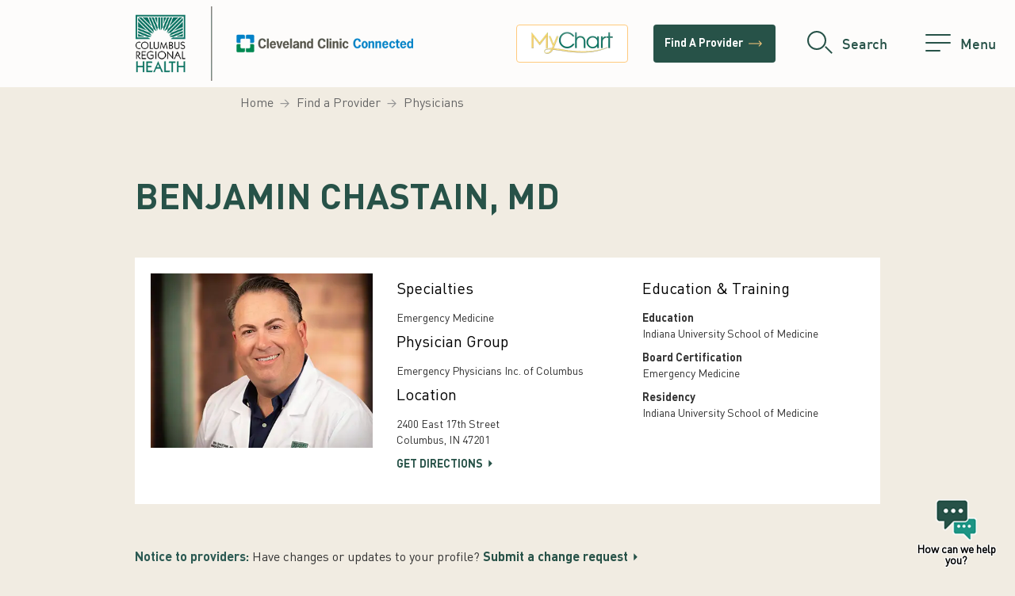

--- FILE ---
content_type: text/html; charset=utf-8
request_url: https://www.crh.org/find-a-doctor/physicians/detail/benjamin-chastain-md
body_size: 9267
content:
 <!doctype html> <html lang="en" class="no-js" lang="en"> <head> <meta charset="utf-8" /> <meta http-equiv="X-UA-Compatible" content="IE=edge" /> <meta name="viewport" content="width=device-width, initial-scale=1.0" /> <meta name="abstract" content="This is the abstract text for the physicians detail page" /> <!-- Google Tag Manager --> <script>
        (function (w, d, s, l, i) {
            w[l] = w[l] || []; w[l].push({
                'gtm.start':
                    new Date().getTime(), event: 'gtm.js'
            }); var f = d.getElementsByTagName(s)[0],
                j = d.createElement(s), dl = l != 'dataLayer' ? '&l=' + l : ''; j.async = true; j.src =
                    '//www.googletagmanager.com/gtm.js?id=' + i + dl; f.parentNode.insertBefore(j, f);
        })(window, document, 'script', 'dataLayer', 'GTM-NTQLT6');</script> <!-- End Google Tag Manager --> <!--<script src="/ui/scripts/vendor/modernizr/modernizr-2.8.3.min.js" async></script>--> <script src="/ui/scripts/vendor/freshpaint/freshpaintsdk.js" async></script> <!--[if lte IE 9]>
        <link rel="stylesheet" type="text/css" href="/ui/css/main-styles-blessed.css">
        <link rel="stylesheet" type="text/css" href="/ui/css/main-styles-blessed-blessed1.css">
    <![endif]--> <link rel="stylesheet" type="text/css" href="/ui/css/main-styles.css?id=201907191650"> <link rel="apple-touch-icon" href="/apple-touch-icon.png"> <link rel="icon" href="/favicon.ico" type="image/x-icon"> <!--[if lt IE 9]>
        <script src="https://oss.maxcdn.com/respond/1.4.2/respond.min.js"></script>
    <![endif]--> <!-- DIN Licensed WebFont --> <script type="text/javascript">
        //uncomment and change this to false if you're having trouble with WOFFs
        var woffEnabled = false;
        //to place your webfonts in a custom directory
        //uncomment this and set it to where your webfonts are.
        var customPath = "/ui/fonts";
    </script> <link rel="stylesheet" href="https://cdn.jsdelivr.net/npm/bootstrap-icons@1.11.3/font/bootstrap-icons.min.css"> <link type="text/css" rel="stylesheet"
          href="/ui_2024_revamp/dist/css/CrhCustom.css?v=1.0.0.0" /> <script type="text/javascript" src="/ui/scripts/vendor/webFonts/CRH.js"></script>  <!-- End DIN Licensed WebFont --> <title>
	Benjamin Chastain, MD | Columbus Regional Health
</title><meta property="og:title" content="Physicians | Columbus Regional Health" /><meta property="og:url" content="" /><meta property="og:type" content="website" /><meta property="og:site_name" content="CRHSitefinity" /><link rel="canonical" href="https://www.crh.org/find-a-doctor/physicians/detail/benjamin-chastain-md" /><meta name="description" content="Doctor Benjamin Chastain specializes in emergency medicine in Columbus, Indiana. "><meta name="keywords" content="emergency medicine, doctor, Columbus, Indiana"><style type="text/css" media="all">.row .col-sm-12 h2 {
  margin-top:10px;
  margin-bottom:15px;
}

.dochero img {
  width: 100% !important;
  height: auto !important;
}

@media (min-width:768px) {
.dochero h2 {
  position: absolute; 
   top: 100px; 
   left: 550px; 
 
  color: #fff;
}
}
  
  @media (max-width:767px) {
    .dochero h2 {
      display: none !important;
    }
    .dochero p {
      display: none !important;
    }
  }

.dochero p {
    position: absolute; 
   top: 140px; 
   left: 550px; 

  color: #fff;
}
}

.tr-subtotal-rating svg {
  padding-top:5px;
}

.tr-subtotal-description {
  font-size:90%;
  font-weight:bold;
}

.tr-subtotal-list {
  list-style-type:none;
  padding:0px;
}

.tr-reviews-list {
  list-style-type:none;
  padding:0px;
}

.tr-review-date {
  display:block;
  font-size:80%;
  padding-bottom:5px;
  font-weight:bold;
  color: #7b7b7b;
}

.tr-review-author {
    font-weight:bold;
  color: #7b7b7b;
}

.Comments-subtitle {
  margin-bottom:15px;
  font-size:14px;
  font-weight:bold;
  line-height:140% !important;
}

.Comments-link {
  text-transform: none !important;
  margin-left:3px;
  font-size:14px;
} 

.tr-review-item:before {
   content:' ';
    display:block;
  border-style:solid; 
  border-width: 0.01em;
  color: #f2f2f2;
  margin:15px;
}

.tr-subtotal-rating span {
  font-size:90%;
    margin-right:10px;
  margin-top:-5px;
  font-weight:bold;
  vertical-align:text-top !important;
}

.Comments-button{border:solid 1px #1d9585;text-decoration:none;text-align:center;text-transform:uppercase;outline:none;vertical-align:middle;font-size:16px;color:#1d9585;background-color:#fff;white-space:nowrap;font-family:FFDIN;padding: 15px !important;}
.Comments-button:hover{cursor:pointer;}

</style><style type="text/css" media="all">/* Accessibility remediation */

/* Footer container buttons contrast */
.footer-container .main-footer-bg .footer-content a.defined-width {
  color: #275248;
    background-color: white;
}

/* Desktop breadcrumb contrast */
.breadcrumb ul li {
 color: #666666 !important;
}
.breadcrumb ul li a {
 color: #666666 !important;
}

</style><link href="/ui/css/crhassistant.css" media="all" rel="stylesheet" type="text/css" /></head> <!--[if lt IE 7]>      <body class="lt-ie9 lt-ie8 lt-ie7"> <![endif]--> <!--[if IE 7]>         <body class="lt-ie9 lt-ie8"> <![endif]--> <!--[if IE 8]>         <body class="lt-ie9"> <![endif]--> <!--[if IE 9]>         <body class="ie9"> <![endif]--> <!--[if gt IE 9]><!--> <body>  <!--<![endif]--> <!-- Google Tag Manager --> <noscript> <iframe src="//www.googletagmanager.com/ns.html?id=GTM-NTQLT6" height="0" width="0" style="display:none;visibility:hidden"></iframe> </noscript> <!-- End Google Tag Manager --> <a class="skip-nav" href="#skipToContent" id="back-to-top" role="link" tabindex="0">Skip Navigation</a> <div class="main-container"> 
<header id="header">
    <div id="Sticky_Nav_Container_T6C17F522022_Col00" class="sf_colsIn nav-wrap" data-sf-element="MainLinksAndMenuToggle" data-placeholder-label="Main Links &amp; Menu Toggle"><a href="https://mychart.crh.org/" class="btnMyChart">
        <img src="https://www.crh.org/images/default-source/homepage/mychart-logo.webp?sfvrsn=392e3ca1_4" width="222" height="58"
             alt="MyChart logo." />
</a>
<a href="/find-a-doctor" class="btnFind">
    Find A Provider
    <span class="material-symbols-rounded">trending_flat</span>
</a>
<button id="searchBtn" type="button" aria-label="search">
    <div class="icon search">
        <div class="search-button">
            <div class="search-icon icon-button"></div>
        </div>
    </div>
    <span>Search</span>
</button>
<button id="menuBtn" type="button" aria-label="menu">
    <div class="icon hamburger">
        <div class="hamburger-box">
            <div class="hamburger-inner"></div>
        </div>
    </div>
    <span>Menu</span>
</button>
    </div>
    <div class="container logo-wrap-container">
        <div class="logo-wrap">
            <figure id="Sticky_Nav_Container_T6C17F522022_Col01" class="sf_colsIn" data-sf-element="HeaderImage" data-placeholder-label="Header Image">

    <a href="/home">
                <picture>


            <img src="/images/default-source/homepage/crhccclogo.webp?sfvrsn=5e853ca1_1" title="Columbus Regional Health" alt="Columbus Regional Health"/>
        </picture>

    </a>

            </figure>
            <div class="logo-extension"></div>
        </div>
    </div>
</header>
<!-- Search Modal -->
<div id="searchModal" class="modal-custom">
    <div class="modal-content">
        <div id="Sticky_Nav_Container_T6C17F522022_Col02" class="sf_colsIn inner" data-sf-element="SearchModal" data-placeholder-label="Search Modal"><div class="container">
    <div class="row">
        <div class="col-sm-12">
            <div class="search-wrap">
                <div class="search-wrap-inner">
                    <h3 class="search-title">Search</h3>
                    <label class="sr-only" for="nav-search-input">
                        Search Columbus Regional
                        Health
                    </label>
                    <input id="nav-search-input" class="form-control" type="text"
                           placeholder="Search Columbus Regional Health">
                    <a href="#" class="nav-search-btn" aria-label="Search this website"></a>
                </div>
            </div>
        </div>
    </div>
</div>

        </div>
    </div>
</div>
<!-- Menu Modal -->
<div id="menuModal" class="modal-custom">
    <div class="modal-content">
        <div class="menu-wrap">
            <div class="menu-col-left" data-id-active="1">
                <ul class="control-link-list">
                    <li id="Sticky_Nav_Container_T6C17F522022_Col03" class="sf_colsIn" data-sf-element="FindAProviderLink" data-placeholder-label="Find a Provider Link">
<div >
    <div class="sfContentBlock sf-Long-text" ><a id="findadoc" href="/find-a-doctor">Find a Provider</a>
 <a data-sf-ec-immutable="" href="#" class="control-link x" data-target="1"><span class="material-symbols-rounded">close</span></a></div>
</div>

                    </li>

                    <li>
                <!--        TODO: Make this section editiable so the a.control-link {without a nested span} elements are instead content block slots (yes, the editors must be careful not to remove/damage the data-target attribute)-->
                        <a href="#" class="control-link main-nav" data-target="2">Services</a>
                        <a href="#" class="control-link x" data-target="1">
                            <span class="material-symbols-rounded">close</span>
                        </a>
                    </li>
                    <li>
                        <a href="#" class="control-link main-nav" data-target="3">Directions & Hours</a>
                        <a href="#" class="control-link x" data-target="1">
                            <span class="material-symbols-rounded">close</span>
                        </a>
                    </li>
                    <li>
                        <a href="#" class="control-link main-nav" data-target="4">Patients & Visitors</a>
                        <a href="#" class="control-link x" data-target="1">
                            <span class="material-symbols-rounded">close</span>
                        </a>
                    </li>
                  
                    <li id="Sticky_Nav_Container_T6C17F522022_Col04" class="sf_colsIn" data-sf-element="CareersAtCRHLink" data-placeholder-label="Careers at CRH Link">
<div >
    <div class="sfContentBlock sf-Long-text" ><a href="/healthcare-professionals/career-opportunities">Careers
    at
    CRH</a><a data-sf-ec-immutable="" href="#" class="control-link x" data-target="1"><span class="material-symbols-rounded">close</span></a></div>
</div>
                    </li>
                </ul>
                <div id="nav-list">
                    <ul id="Sticky_Nav_Container_T6C17F522022_Col05" class="sf_colsIn" data-sf-element="NavList" data-placeholder-label="Nav List">

    <li style="list-style: none;">
        <a href="https://mychart.crh.org" class="link-arrow" target="_self">
            <span class="material-symbols-rounded">
                trending_flat
            </span>MyChart
        </a>
    </li>
    <li style="list-style: none;">
        <a href="/online-services" class="link-arrow" target="_self">
            <span class="material-symbols-rounded">
                trending_flat
            </span>Billing
        </a>
    </li>
    <li style="list-style: none;">
        <a href="/news" class="link-arrow" target="_self">
            <span class="material-symbols-rounded">
                trending_flat
            </span>News
        </a>
    </li>
    <li style="list-style: none;">
        <a href="/events" class="link-arrow" target="_self">
            <span class="material-symbols-rounded">
                trending_flat
            </span>Events
        </a>
    </li>
    <li style="list-style: none;">
        <a href="/healthy-tomorrow" class="link-arrow" target="_self">
            <span class="material-symbols-rounded">
                trending_flat
            </span>Blog
        </a>
    </li>
    <li style="list-style: none;">
        <a href="/community-foundation/healthy-communities" class="link-arrow" target="_self">
            <span class="material-symbols-rounded">
                trending_flat
            </span>Healthy Communities
        </a>
    </li>
    <li style="list-style: none;">
        <a href="/foundation" class="link-arrow" target="_self">
            <span class="material-symbols-rounded">
                trending_flat
            </span>CRH Foundation
        </a>
    </li>
    <li style="list-style: none;">
        <a href="/volunteer-opportunities" class="link-arrow" target="_self">
            <span class="material-symbols-rounded">
                trending_flat
            </span>Volunteer
        </a>
    </li>
    <li style="list-style: none;">
        <a href="/about-us" class="link-arrow" target="_self">
            <span class="material-symbols-rounded">
                trending_flat
            </span>About Us
        </a>
    </li>


                    </ul>
                </div>
                <div class="contact-wrap" id="contact-wrap">
                    <!--This area is populated by copying the ContactWrap content-->
                </div>
            </div>
            <div class="menu-col-right">
                <div class="accordion top-level-accordion">
                    <div class="accordion accordion-active">
                        <a href="#" class="menu-button active" id="FindAProviderLink2" data-id="1">
                            <!--This area is populated by copying the FindAProviderLink content-->
                        </a>
                        <div class="content intro">
                            <p class="eyebrow">Contact</p>
                            <div id="Sticky_Nav_Container_T6C17F522022_Col06" class="sf_colsIn" data-sf-element="ContactWrap" data-placeholder-label="Contact Wrap">
<div >
    <div class="sfContentBlock sf-Long-text" ><p>Contact Columbus Regional Health</p><a data-sf-ec-immutable="" href="tel:18008414938" class="phone-num">1-800-841-4938</a>
<hr style="width:35%;" /><p>Looking to schedule an appointment?</p><p><a href="https://mychart.crh.org/mychart/openscheduling" class="arrow button abDark" style="margin-left:0px;" data-sf-ec-immutable="">Schedule Online</a></p><hr style="width:35%;" /><p>Connect with us</p><ul class="social-list"><li><a data-sf-ec-immutable="" href="https://www.facebook.com/ColumbusRegionalHealth" target="_blank" aria-label="Facebook"><em class="bi bi-facebook"></em></a></li><li><a data-sf-ec-immutable="" href="https://www.linkedin.com/company/columbus-regional-hospital" target="_blank" aria-label="LinkedIn"><em class="bi bi-linkedin"></em></a></li><li><a data-sf-ec-immutable="" href="https://instagram.com/columbusregionalhealth/" target="_blank" aria-label="Instagram"><em class="bi bi-instagram"></em></a></li><li><a data-sf-ec-immutable="" href="https://www.youtube.com/user/ColumbusRegionalHosp" target="_blank" aria-label="YouTube"><em class="bi bi-youtube"></em></a></li></ul></div>
</div>

                            </div>
                        </div>
                    </div>
                    <div class="accordion">
                        <a href="#" class="menu-button" data-id="2">
                            Services <span class="material-symbols-rounded">
                                keyboard_arrow_down
                            </span>
                        </a>
                        <div class="content">
                            <a href="#" class="control-link btn-back" data-close="2" data-target="1">
                                <span class="material-symbols-rounded">
                                    trending_flat
                                </span> Back
                            </a>
                            <div class="row">
                                <div class="col-xl-6">
                                    <h3 id="Sticky_Nav_Container_T6C17F522022_Col07" class="sf_colsIn list-title" data-sf-element="ServicesAndSpecialtyCentersTitle" data-placeholder-label="Services &amp; Specialty Centers Title">
<div >
    <div class="sfContentBlock sf-Long-text" ><strong><a href="/service-centers">Services &amp; Specialty Centers</a></strong></div>
</div></h3>
                                    <ul id="Sticky_Nav_Container_T6C17F522022_Col08" class="sf_colsIn menu-list" data-sf-element="ServicesAndSpecialtyCentersLinks" data-placeholder-label="Services &amp; Specialty Centers Links">

    <div class="menu-collapse-wrap">
        <a class="menu-collapse-toggle" href="#ab27bb9c6-ec95-48a3-863e-7b1feb79473c_Cancer_Care" aria-controls="ab27bb9c6-ec95-48a3-863e-7b1feb79473c_Cancer_Care"
           data-bs-toggle="collapse" role="button" aria-expanded="false">
            <span class="material-symbols-rounded toggle-icon">arrow_forward_ios</span>
            Cancer Care
        </a>
        <ul class="menu-list collapse" id="ab27bb9c6-ec95-48a3-863e-7b1feb79473c_Cancer_Care">
                <li>
                    <a href="/service-centers/breast-health-center" class="link-arrow">
                        <span class="material-symbols-rounded">trending_flat</span>
                        Breast Health Center
                    </a>
                </li>
                <li>
                    <a href="/service-centers/cancer-center" class="link-arrow">
                        <span class="material-symbols-rounded">trending_flat</span>
                        Cancer Center
                    </a>
                </li>
        </ul>
    </div>
    <div class="menu-collapse-wrap">
        <a class="menu-collapse-toggle" href="#ab27bb9c6-ec95-48a3-863e-7b1feb79473c_Gastroenterology___Endoscopy" aria-controls="ab27bb9c6-ec95-48a3-863e-7b1feb79473c_Gastroenterology___Endoscopy"
           data-bs-toggle="collapse" role="button" aria-expanded="false">
            <span class="material-symbols-rounded toggle-icon">arrow_forward_ios</span>
            Gastroenterology &amp; Endoscopy
        </a>
        <ul class="menu-list collapse" id="ab27bb9c6-ec95-48a3-863e-7b1feb79473c_Gastroenterology___Endoscopy">
                <li>
                    <a href="/service-centers/endoscopy-center/colonoscopy-screening" class="link-arrow">
                        <span class="material-symbols-rounded">trending_flat</span>
                        Colonoscopy Screening
                    </a>
                </li>
                <li>
                    <a href="/service-centers/endoscopy-center" class="link-arrow">
                        <span class="material-symbols-rounded">trending_flat</span>
                        Endoscopy Center
                    </a>
                </li>
                <li>
                    <a href="/physician-practices/columbus-regional-health-gastroenterology" class="link-arrow">
                        <span class="material-symbols-rounded">trending_flat</span>
                        Gastroenterology
                    </a>
                </li>
        </ul>
    </div>
    <div class="menu-collapse-wrap">
        <a class="menu-collapse-toggle" href="#ab27bb9c6-ec95-48a3-863e-7b1feb79473c_Heart_Care" aria-controls="ab27bb9c6-ec95-48a3-863e-7b1feb79473c_Heart_Care"
           data-bs-toggle="collapse" role="button" aria-expanded="false">
            <span class="material-symbols-rounded toggle-icon">arrow_forward_ios</span>
            Heart Care
        </a>
        <ul class="menu-list collapse" id="ab27bb9c6-ec95-48a3-863e-7b1feb79473c_Heart_Care">
                <li>
                    <a href="/service-centers/heart-and-vascular-center" class="link-arrow">
                        <span class="material-symbols-rounded">trending_flat</span>
                        Heart &amp; Vascular Center
                    </a>
                </li>
                <li>
                    <a href="/physician-practices/southern-indiana-heart-vascular" class="link-arrow">
                        <span class="material-symbols-rounded">trending_flat</span>
                        Southern Indiana Heart &amp; Vascular
                    </a>
                </li>
        </ul>
    </div>
    <div class="menu-collapse-wrap">
        <a class="menu-collapse-toggle" href="#ab27bb9c6-ec95-48a3-863e-7b1feb79473c_Joint___Spine_Care" aria-controls="ab27bb9c6-ec95-48a3-863e-7b1feb79473c_Joint___Spine_Care"
           data-bs-toggle="collapse" role="button" aria-expanded="false">
            <span class="material-symbols-rounded toggle-icon">arrow_forward_ios</span>
            Joint &amp; Spine Care
        </a>
        <ul class="menu-list collapse" id="ab27bb9c6-ec95-48a3-863e-7b1feb79473c_Joint___Spine_Care">
                <li>
                    <a href="/service-centers/joint-and-spine-center" class="link-arrow">
                        <span class="material-symbols-rounded">trending_flat</span>
                        Joint and Spine Center
                    </a>
                </li>
        </ul>
    </div>
    <div class="menu-collapse-wrap">
        <a class="menu-collapse-toggle" href="#ab27bb9c6-ec95-48a3-863e-7b1feb79473c_Kidney___Endocrine_Health" aria-controls="ab27bb9c6-ec95-48a3-863e-7b1feb79473c_Kidney___Endocrine_Health"
           data-bs-toggle="collapse" role="button" aria-expanded="false">
            <span class="material-symbols-rounded toggle-icon">arrow_forward_ios</span>
            Kidney &amp; Endocrine Health
        </a>
        <ul class="menu-list collapse" id="ab27bb9c6-ec95-48a3-863e-7b1feb79473c_Kidney___Endocrine_Health">
                <li>
                    <a href="/service-centers/dialysis-services" class="link-arrow">
                        <span class="material-symbols-rounded">trending_flat</span>
                        Dialysis Services
                    </a>
                </li>
                <li>
                    <a href="/physician-practices/columbus-regional-health-endocrinology-diabetes" class="link-arrow">
                        <span class="material-symbols-rounded">trending_flat</span>
                        Endocrinology and Diabetes
                    </a>
                </li>
                <li>
                    <a href="/physician-practices/columbus-regional-health-nephrology-hypertension" class="link-arrow">
                        <span class="material-symbols-rounded">trending_flat</span>
                        Nephrology &amp; Hypertension
                    </a>
                </li>
        </ul>
    </div>
    <div class="menu-collapse-wrap">
        <a class="menu-collapse-toggle" href="#ab27bb9c6-ec95-48a3-863e-7b1feb79473c_Lung_Care" aria-controls="ab27bb9c6-ec95-48a3-863e-7b1feb79473c_Lung_Care"
           data-bs-toggle="collapse" role="button" aria-expanded="false">
            <span class="material-symbols-rounded toggle-icon">arrow_forward_ios</span>
            Lung Care
        </a>
        <ul class="menu-list collapse" id="ab27bb9c6-ec95-48a3-863e-7b1feb79473c_Lung_Care">
                <li>
                    <a href="/service-centers/lung-institute" class="link-arrow">
                        <span class="material-symbols-rounded">trending_flat</span>
                        Lung Institute
                    </a>
                </li>
                <li>
                    <a href="/service-centers/respiratory-services" class="link-arrow">
                        <span class="material-symbols-rounded">trending_flat</span>
                        Respiratory Services
                    </a>
                </li>
        </ul>
    </div>
    <div class="menu-collapse-wrap">
        <a class="menu-collapse-toggle" href="#ab27bb9c6-ec95-48a3-863e-7b1feb79473c_Pediatric_Services" aria-controls="ab27bb9c6-ec95-48a3-863e-7b1feb79473c_Pediatric_Services"
           data-bs-toggle="collapse" role="button" aria-expanded="false">
            <span class="material-symbols-rounded toggle-icon">arrow_forward_ios</span>
            Pediatric Services
        </a>
        <ul class="menu-list collapse" id="ab27bb9c6-ec95-48a3-863e-7b1feb79473c_Pediatric_Services">
                <li>
                    <a href="/physician-practices/columbus-pediatrics" class="link-arrow">
                        <span class="material-symbols-rounded">trending_flat</span>
                        Columbus Pediatrics
                    </a>
                </li>
                <li>
                    <a href="/service-centers/pediatric-services" class="link-arrow">
                        <span class="material-symbols-rounded">trending_flat</span>
                        Pediatric Services (Hospital Inpatient)
                    </a>
                </li>
        </ul>
    </div>
    <div class="menu-collapse-wrap">
        <a class="menu-collapse-toggle" href="#ab27bb9c6-ec95-48a3-863e-7b1feb79473c_Primary_Care" aria-controls="ab27bb9c6-ec95-48a3-863e-7b1feb79473c_Primary_Care"
           data-bs-toggle="collapse" role="button" aria-expanded="false">
            <span class="material-symbols-rounded toggle-icon">arrow_forward_ios</span>
            Primary Care
        </a>
        <ul class="menu-list collapse" id="ab27bb9c6-ec95-48a3-863e-7b1feb79473c_Primary_Care">
                <li>
                    <a href="/physician-practices/columbus-family-medicine" class="link-arrow">
                        <span class="material-symbols-rounded">trending_flat</span>
                        Columbus Family Medicine
                    </a>
                </li>
                <li>
                    <a href="/physician-practices/columbus-internal-medicine-associates" class="link-arrow">
                        <span class="material-symbols-rounded">trending_flat</span>
                        Columbus Internal Medicine Associates
                    </a>
                </li>
                <li>
                    <a href="/physician-practices/doctors-park-family-medicine" class="link-arrow">
                        <span class="material-symbols-rounded">trending_flat</span>
                        Doctors Park Family Medicine
                    </a>
                </li>
                <li>
                    <a href="/physician-practices/employer-health-partners" class="link-arrow">
                        <span class="material-symbols-rounded">trending_flat</span>
                        Employer Health Partners
                    </a>
                </li>
                <li>
                    <a href="/physician-practices/family-and-internal-medicine" class="link-arrow">
                        <span class="material-symbols-rounded">trending_flat</span>
                        Family and Internal Medicine
                    </a>
                </li>
                <li>
                    <a href="/physician-practices/columbus-regional-health-geriatrics" class="link-arrow">
                        <span class="material-symbols-rounded">trending_flat</span>
                        Geriatrics
                    </a>
                </li>
                <li>
                    <a href="/physician-practices/mycare-family-med" class="link-arrow">
                        <span class="material-symbols-rounded">trending_flat</span>
                        MyCare Family Med
                    </a>
                </li>
                <li>
                    <a href="/physician-practices/rau-family-medicine" class="link-arrow">
                        <span class="material-symbols-rounded">trending_flat</span>
                        Rau Family Medicine
                    </a>
                </li>
                <li>
                    <a href="/physician-practices/sandcrest-family-medicine" class="link-arrow">
                        <span class="material-symbols-rounded">trending_flat</span>
                        Sandcrest Family Medicine
                    </a>
                </li>
                <li>
                    <a href="/service-centers/vimcare-clinic" class="link-arrow">
                        <span class="material-symbols-rounded">trending_flat</span>
                        VIMCare Clinic
                    </a>
                </li>
        </ul>
    </div>
    <div class="menu-collapse-wrap">
        <a class="menu-collapse-toggle" href="#ab27bb9c6-ec95-48a3-863e-7b1feb79473c_Specialty_Care" aria-controls="ab27bb9c6-ec95-48a3-863e-7b1feb79473c_Specialty_Care"
           data-bs-toggle="collapse" role="button" aria-expanded="false">
            <span class="material-symbols-rounded toggle-icon">arrow_forward_ios</span>
            Specialty Care
        </a>
        <ul class="menu-list collapse" id="ab27bb9c6-ec95-48a3-863e-7b1feb79473c_Specialty_Care">
                <li>
                    <a href="/service-centers/speech-therapy-audiology" class="link-arrow">
                        <span class="material-symbols-rounded">trending_flat</span>
                        Audiology
                    </a>
                </li>
                <li>
                    <a href="/physician-practices/neurology-and-sleep-sciences" class="link-arrow">
                        <span class="material-symbols-rounded">trending_flat</span>
                        Neurology and Sleep Sciences
                    </a>
                </li>
                <li>
                    <a href="/service-centers/ostomy-services" class="link-arrow">
                        <span class="material-symbols-rounded">trending_flat</span>
                        Ostomy Services
                    </a>
                </li>
                <li>
                    <a href="/service-centers/palliative-care" class="link-arrow">
                        <span class="material-symbols-rounded">trending_flat</span>
                        Palliative Care
                    </a>
                </li>
                <li>
                    <a href="/service-centers/sleep-diagnostic-center" class="link-arrow">
                        <span class="material-symbols-rounded">trending_flat</span>
                        Sleep Diagnostic Center
                    </a>
                </li>
                <li>
                    <a href="/service-centers/stroke-services" class="link-arrow">
                        <span class="material-symbols-rounded">trending_flat</span>
                        Stroke Services
                    </a>
                </li>
                <li>
                    <a href="/physician-practices/columbus-regional-health-urology" class="link-arrow">
                        <span class="material-symbols-rounded">trending_flat</span>
                        Urology
                    </a>
                </li>
                <li>
                    <a href="/service-centers/weight-loss-institute" class="link-arrow">
                        <span class="material-symbols-rounded">trending_flat</span>
                        Weight Loss Institute
                    </a>
                </li>
        </ul>
    </div>
    <div class="menu-collapse-wrap">
        <a class="menu-collapse-toggle" href="#ab27bb9c6-ec95-48a3-863e-7b1feb79473c_Support_Services" aria-controls="ab27bb9c6-ec95-48a3-863e-7b1feb79473c_Support_Services"
           data-bs-toggle="collapse" role="button" aria-expanded="false">
            <span class="material-symbols-rounded toggle-icon">arrow_forward_ios</span>
            Support Services
        </a>
        <ul class="menu-list collapse" id="ab27bb9c6-ec95-48a3-863e-7b1feb79473c_Support_Services">
                <li>
                    <a href="/physician-practices/hospital-care-physicians" class="link-arrow">
                        <span class="material-symbols-rounded">trending_flat</span>
                        Hospital Care Physicians
                    </a>
                </li>
                <li>
                    <a href="/service-centers/imaging-services" class="link-arrow">
                        <span class="material-symbols-rounded">trending_flat</span>
                        Imaging Services
                    </a>
                </li>
                <li>
                    <a href="/service-centers/laboratory-services" class="link-arrow">
                        <span class="material-symbols-rounded">trending_flat</span>
                        Laboratory Services
                    </a>
                </li>
                <li>
                    <a href="/service-centers/vimcare-medication-assistance-program" class="link-arrow">
                        <span class="material-symbols-rounded">trending_flat</span>
                        Medication Assistance Program
                    </a>
                </li>
                <li>
                    <a href="/service-centers/medication-management-clinic" class="link-arrow">
                        <span class="material-symbols-rounded">trending_flat</span>
                        Medication Management Clinic
                    </a>
                </li>
                <li>
                    <a href="/physician-practices/occupational-health" class="link-arrow">
                        <span class="material-symbols-rounded">trending_flat</span>
                        Occupational Health
                    </a>
                </li>
                <li>
                    <a href="/service-centers/specialty-pharmacy" class="link-arrow">
                        <span class="material-symbols-rounded">trending_flat</span>
                        Specialty Pharmacy
                    </a>
                </li>
                <li>
                    <a href="/service-centers/wellconnect" class="link-arrow">
                        <span class="material-symbols-rounded">trending_flat</span>
                        WellConnect
                    </a>
                </li>
                <li>
                    <a href="/service-centers/wellness-center" class="link-arrow">
                        <span class="material-symbols-rounded">trending_flat</span>
                        Wellness
                    </a>
                </li>
        </ul>
    </div>
    <div class="menu-collapse-wrap">
        <a class="menu-collapse-toggle" href="#ab27bb9c6-ec95-48a3-863e-7b1feb79473c_Surgical_Services" aria-controls="ab27bb9c6-ec95-48a3-863e-7b1feb79473c_Surgical_Services"
           data-bs-toggle="collapse" role="button" aria-expanded="false">
            <span class="material-symbols-rounded toggle-icon">arrow_forward_ios</span>
            Surgical Services
        </a>
        <ul class="menu-list collapse" id="ab27bb9c6-ec95-48a3-863e-7b1feb79473c_Surgical_Services">
                <li>
                    <a href="/service-centers/surgical-services" class="link-arrow">
                        <span class="material-symbols-rounded">trending_flat</span>
                        All Surgical Services
                    </a>
                </li>
                <li>
                    <a href="/physician-practices/columbus-regional-health-general-surgery" class="link-arrow">
                        <span class="material-symbols-rounded">trending_flat</span>
                        General Surgery
                    </a>
                </li>
        </ul>
    </div>
    <div class="menu-collapse-wrap">
        <a class="menu-collapse-toggle" href="#ab27bb9c6-ec95-48a3-863e-7b1feb79473c_Therapy_Services" aria-controls="ab27bb9c6-ec95-48a3-863e-7b1feb79473c_Therapy_Services"
           data-bs-toggle="collapse" role="button" aria-expanded="false">
            <span class="material-symbols-rounded toggle-icon">arrow_forward_ios</span>
            Therapy Services
        </a>
        <ul class="menu-list collapse" id="ab27bb9c6-ec95-48a3-863e-7b1feb79473c_Therapy_Services">
                <li>
                    <a href="/service-centers/infusion-therapy" class="link-arrow">
                        <span class="material-symbols-rounded">trending_flat</span>
                        Infusion Therapy
                    </a>
                </li>
                <li>
                    <a href="/service-centers/mental-health-services" class="link-arrow">
                        <span class="material-symbols-rounded">trending_flat</span>
                        Mental Health Services
                    </a>
                </li>
                <li>
                    <a href="/service-centers/neuropsychology-rehabilitation-psychology-services" class="link-arrow">
                        <span class="material-symbols-rounded">trending_flat</span>
                        Neuropsychology &amp; Rehabilitation Psychology
                    </a>
                </li>
                <li>
                    <a href="/service-centers/rehabilitation-services/occupational-therapy" class="link-arrow">
                        <span class="material-symbols-rounded">trending_flat</span>
                        Occupational Therapy
                    </a>
                </li>
                <li>
                    <a href="/service-centers/rehabilitation-services/physical-therapy" class="link-arrow">
                        <span class="material-symbols-rounded">trending_flat</span>
                        Physical Therapy
                    </a>
                </li>
                <li>
                    <a href="/service-centers/speech-therapy" class="link-arrow">
                        <span class="material-symbols-rounded">trending_flat</span>
                        Speech Therapy
                    </a>
                </li>
                <li>
                    <a href="/physician-practices/treatment-and-support-center" class="link-arrow">
                        <span class="material-symbols-rounded">trending_flat</span>
                        Treatment and Support Center (TASC)
                    </a>
                </li>
                <li>
                    <a href="/service-centers/wound-center" class="link-arrow">
                        <span class="material-symbols-rounded">trending_flat</span>
                        Wound Center
                    </a>
                </li>
        </ul>
    </div>
    <div class="menu-collapse-wrap">
        <a class="menu-collapse-toggle" href="#ab27bb9c6-ec95-48a3-863e-7b1feb79473c_Urgent___Emergent_Care" aria-controls="ab27bb9c6-ec95-48a3-863e-7b1feb79473c_Urgent___Emergent_Care"
           data-bs-toggle="collapse" role="button" aria-expanded="false">
            <span class="material-symbols-rounded toggle-icon">arrow_forward_ios</span>
            Urgent &amp; Emergent Care
        </a>
        <ul class="menu-list collapse" id="ab27bb9c6-ec95-48a3-863e-7b1feb79473c_Urgent___Emergent_Care">
                <li>
                    <a href="/service-centers/emergency-services" class="link-arrow">
                        <span class="material-symbols-rounded">trending_flat</span>
                        Emergency Services
                    </a>
                </li>
                <li>
                    <a href="/physician-practices/promptmed-urgent-care-walk-in-clinic" class="link-arrow">
                        <span class="material-symbols-rounded">trending_flat</span>
                        PromptMed
                    </a>
                </li>
        </ul>
    </div>
    <div class="menu-collapse-wrap">
        <a class="menu-collapse-toggle" href="#ab27bb9c6-ec95-48a3-863e-7b1feb79473c_Women_s_Health" aria-controls="ab27bb9c6-ec95-48a3-863e-7b1feb79473c_Women_s_Health"
           data-bs-toggle="collapse" role="button" aria-expanded="false">
            <span class="material-symbols-rounded toggle-icon">arrow_forward_ios</span>
            Women&#39;s Health
        </a>
        <ul class="menu-list collapse" id="ab27bb9c6-ec95-48a3-863e-7b1feb79473c_Women_s_Health">
                <li>
                    <a href="/service-centers/birthing-center" class="link-arrow">
                        <span class="material-symbols-rounded">trending_flat</span>
                        Birthing Center
                    </a>
                </li>
                <li>
                    <a href="/service-centers/breast-health-center" class="link-arrow">
                        <span class="material-symbols-rounded">trending_flat</span>
                        Breast Health Center
                    </a>
                </li>
                <li>
                    <a href="/physician-practices/ob-gyn-associates-of-columbus" class="link-arrow">
                        <span class="material-symbols-rounded">trending_flat</span>
                        OB/GYN Associates of Columbus
                    </a>
                </li>
                <li>
                    <a href="/physician-practices/southern-indiana-ob-gyn" class="link-arrow">
                        <span class="material-symbols-rounded">trending_flat</span>
                        Southern Indiana OB/GYN
                    </a>
                </li>
        </ul>
    </div>

                                    </ul>
                                </div>
                                <div class="col-xl-6">
                                    <h3 id="Sticky_Nav_Container_T6C17F522022_Col09" class="sf_colsIn list-title" data-sf-element="PhysicianNetworkTitle" data-placeholder-label="Physician Network Title"></h3>
                                    <ul id="Sticky_Nav_Container_T6C17F522022_Col10" class="sf_colsIn menu-list" data-sf-element="PhysicianNetworkLinks" data-placeholder-label="Physician Network Links">
                                    </ul>
                                </div>
                            </div>
                        </div>
                    </div>
                    <div class="accordion">
                        <a href="#"  class="menu-button " data-id="3">
                            Direction & Hours <span class="material-symbols-rounded">
                                keyboard_arrow_down
                            </span>
                        </a>
                        <div class="content">
                            <a href="#" class="control-link btn-back" data-close="3" data-target="1">
                                <span class="material-symbols-rounded">
                                    trending_flat
                                </span> Back
                            </a>
                            <h3 id="Sticky_Nav_Container_T6C17F522022_Col11" class="sf_colsIn list-title" data-sf-element="DirectionsAndHoursTitle" data-placeholder-label="Directions &amp; Hours Title">
<div >
    <div class="sfContentBlock sf-Long-text" ><a href="/directions-hours">Directions &amp; Hours&nbsp;</a></div>
</div></h3>
                            <div id="Sticky_Nav_Container_T6C17F522022_Col12" class="sf_colsIn menu-list" data-sf-element="DirectionsAndHoursLinks" data-placeholder-label="Directions &amp; Hours Links">
<ul class="menu-list">
        <li>
            <a href="/directions-hours" class="link-arrow" target="_self">
                <span class="material-symbols-rounded">
                    trending_flat
                </span>Directions &amp; Hours
            </a>
        </li>
        <li>
            <a href="/directions-hours/hospital-entrance-map" class="link-arrow" target="_self">
                <span class="material-symbols-rounded">
                    trending_flat
                </span>Hospital &amp; NexusPark Entrance Maps
            </a>
        </li>
</ul>

                            </div>
                        </div>
                    </div>
                    <div class="accordion">
                        <a href="#" class="menu-button" data-id="4">
                            Patients & Visitors <span class="material-symbols-rounded">
                                keyboard_arrow_down
                            </span>
                        </a>
                        <div class="content">
                            <a href="#" class="control-link btn-back" data-close="4" data-target="1">
                                <span class="material-symbols-rounded">
                                    trending_flat
                                </span> Back
                            </a>
                            <h3 id="Sticky_Nav_Container_T6C17F522022_Col13" class="sf_colsIn list-title" data-sf-element="PatientsAndVisitorsTitle" data-placeholder-label="Patients &amp; Visitors Title">
<div >
    <div class="sfContentBlock sf-Long-text" ><strong><a href="/patients-visitors">Patients &amp; Visitors</a></strong></div>
</div></h3>
                            <div id="Sticky_Nav_Container_T6C17F522022_Col14" class="sf_colsIn row" data-sf-element="PatientsAndVisitorsLinks" data-placeholder-label="PatientsAndVisitorsLinks">    <div class="col-xl-6">
        <ul class="menu-list">
                <li>
                            <a href="/patients-visitors/preparing-for-your-visit" class="link-arrow">
                                <span class="material-symbols-rounded">
                                    trending_flat
                                </span>Preparing for Your Visit
                            </a>
                            <ul>
                                    <li>
                                        <a href="/patients-visitors/preparing-for-your-visit/patient-rights" class="link-arrow">
                                            <span class="material-symbols-rounded">
                                                trending_flat
                                            </span>Patient Rights
                                        </a>
                                    </li>
                                    <li>
                                        <a href="/patients-visitors/preparing-for-your-visit/preparing-for-surgery" class="link-arrow">
                                            <span class="material-symbols-rounded">
                                                trending_flat
                                            </span>Preparing for Surgery
                                        </a>
                                    </li>
                                    <li>
                                        <a href="/patients-visitors/preparing-for-your-visit/tips-for-finding-a-doctor-in-columbus-indiana" class="link-arrow">
                                            <span class="material-symbols-rounded">
                                                trending_flat
                                            </span>Tips to Find a Doctor in Columbus, Indiana
                                        </a>
                                    </li>
                            </ul>

                </li>
                <li>
                            <a href="/patients-visitors/in-hospital-support-and-services" class="link-arrow">
                                <span class="material-symbols-rounded">
                                    trending_flat
                                </span>In-Hospital Support and Services
                            </a>
                            <ul>
                                    <li>
                                        <a href="/patients-visitors/in-hospital-support-and-services/gift-shop" class="link-arrow">
                                            <span class="material-symbols-rounded">
                                                trending_flat
                                            </span>Gift Shop
                                        </a>
                                    </li>
                                    <li>
                                        <a href="/patients-visitors/in-hospital-support-and-services/hospitalist-program" class="link-arrow">
                                            <span class="material-symbols-rounded">
                                                trending_flat
                                            </span>Hospitalist Program
                                        </a>
                                    </li>
                            </ul>

                </li>
                <li>
                            <a href="/patients-visitors/follow-up-on-your-visit" class="link-arrow">
                                <span class="material-symbols-rounded">
                                    trending_flat
                                </span>Follow Up On Your Visit
                            </a>
                            <ul>
                                    <li>
                                        <a href="/patients-visitors/follow-up-on-your-visit/billing-insurance" class="link-arrow">
                                            <span class="material-symbols-rounded">
                                                trending_flat
                                            </span>Billing &amp; Insurance FAQ
                                        </a>
                                    </li>
                                    <li>
                                        <a href="/patients-visitors/follow-up-on-your-visit/forms-and-documents" class="link-arrow">
                                            <span class="material-symbols-rounded">
                                                trending_flat
                                            </span>Medical Records, Forms and Documents
                                        </a>
                                    </li>
                                    <li>
                                        <a href="/patients-visitors/follow-up-on-your-visit/support-groups" class="link-arrow">
                                            <span class="material-symbols-rounded">
                                                trending_flat
                                            </span>Support Groups
                                        </a>
                                    </li>
                                    <li>
                                        <a href="/patients-visitors/follow-up-on-your-visit/financial-assistance" class="link-arrow">
                                            <span class="material-symbols-rounded">
                                                trending_flat
                                            </span>Financial Assistance
                                        </a>
                                    </li>
                            </ul>

                </li>
                <li>
        </ul>
    </div>
    <div class="col-xl-6">
        <ul class="menu-list">
                    <li>
                        <a href="/patients-visitors/patient-visitation" class="link-arrow">
                            <span class="material-symbols-rounded">
                                trending_flat
                            </span>Patient Visitation
                        </a>
                    </li>
                    <li>
                        <a href="/patients-visitors/in-network-health-plans" class="link-arrow">
                            <span class="material-symbols-rounded">
                                trending_flat
                            </span>In-Network Health Plans
                        </a>
                    </li>
                    <li>
                        <a href="/patients-visitors/important-contact-info" class="link-arrow">
                            <span class="material-symbols-rounded">
                                trending_flat
                            </span>Important Contact Info
                        </a>
                    </li>
                    <li>
                        <a href="/patients-visitors/frequently-asked-questions" class="link-arrow">
                            <span class="material-symbols-rounded">
                                trending_flat
                            </span>Frequently Asked Questions
                        </a>
                    </li>
                    <li>
                        <a href="/patients-visitors/where-should-you-go" class="link-arrow">
                            <span class="material-symbols-rounded">
                                trending_flat
                            </span>Where Should You Go?
                        </a>
                    </li>
        </ul>
    </div>


                            </div>
                        </div>
                    </div>
                    <div class="accordion">
                        <a href="#" class="menu-button" id="CareersAtCRHLink2" data-id="1">
                          <!--  This area is populated by copying the CareersAtCRHLink content-->
                        </a>
                    </div>
                </div>
            </div>
        </div>
    </div>
</div>


 <div class="t2-container" id="main" role="main"> <div> <!--<a href="#"></a>--> </div> <!-- t1-container starts --> <div class="t2-masthead-container"> <div class="container hidden-xs"> <div class="breadcrumb"> <ul> <li><a href="https://www.crh.org/">Home</a></li> <li><a href="https://www.crh.org/find-a-doctor">Find a Provider</a></li> <li>Physicians</li> </ul> </div> </div> </div> <section class="content tier-content" id="skipToContent" role="region" itemscope itemtype="http://schema.org/Physician" aria-label="main content section"> <!-- patient-visitors-content starts --> <div class="container"> <div class="row"> <div class="col-sm-12"> <div class="t2-heading-container"> <div class="t2-heading-content"> 
<h1 itemprop="name">Benjamin Chastain, MD</h1> </div> </div> </div> </div> <div class="main-content-section"> 



<script type="text/javascript">
    window.crh = window.crh || {};
    window.crh.domain = window.crh.domain || 'https://www.crh.org';
    window.crh.providerId = '';
    window.crh.isMyChartEnabled = true;
    window.crh.isLoyalHealthEnabled = true;
</script>
<div class="row">
    <div class="col-sm-12">
        <div class="find-a-doctor-profile full-detail">
            <div class="row">
                <div class="col-sm-4">
                    <figure>
                            <img class="img-responsive" src="https://www.crh.org/images/default-source/physician-portraits/chastain-benjamin_12.webp?sfvrsn=97925da1_3" alt="Benjamin Chastain, MD portrait." itemprop="image">
                                            </figure>
                                                        </div>
                <div class="col-sm-8">
                    <div class="row">
                        <div class="col-sm-6">
                                <h2>Specialties</h2>
                                <p>Emergency Medicine</p>
                                                            <h2>Physician Group</h2>
Emergency Physicians Inc. of Columbus                                                                                        <h2>Location</h2>
                                <p>
                                    2400 East 17th Street<br/>Columbus, IN&nbsp;47201
                                </p>
                                <a class="bodyLink" href="https://www.google.com/maps?q=2400+East+17th+StreetColumbus+IN&amp;nbsp;47201" target="_blank" rel="noopener noreferrer">Get Directions</a>
                        </div>
                        <div class="col-sm-6">
                                <h2>Education &amp; Training</h2>
                                                            <p><strong>Education</strong> Indiana University School of Medicine</p>
                                                            <p><strong>Board Certification</strong> Emergency Medicine</p>
                                                            <p><strong>Residency</strong> Indiana University School of Medicine</p>
                                                        
                        </div>
                    </div>
                </div>
                                                    <div class="col-sm-12">
                        &#xFEFF;
                    </div>
                                            </div>
        </div>
        <a href="javascript:window.history.back()" name="back_link" style="display: none">Back to Search Results</a>
    </div>
</div>

<div >
    <div class="sfContentBlock sf-Long-text" ><p>&nbsp;</p><p><span style="color:#2c5a53;"><strong>Notice to providers:</strong></span> Have changes or updates to your profile? <a class="bodyLink" href="https://www.wrike.com/frontend/requestforms/index.html?token=eyJhY2NvdW50SWQiOjk0ODY4OSwidGFza0Zvcm1JZCI6NjY0MDd9CTQ2NTA1NDQzMjUwNzkJNWRhYWIxNDM4MWM0N2UwOGE3NTg0YTIzOWFhY2Y1NThiYTM4ZTJiZGQzMDZiZTQ2OTI5YTAxOTVkMGQxYjA4MQ==" target="_blank" rel="noopener noreferrer" data-sf-ec-immutable="">Submit a change request</a></p></div>
</div> </div> </div> <div class="hidden-sm hidden-md hidden-lg back-to-top text-center"> <a href="#back-to-top" class="anchor-link">Back to the top</a> </div> <!-- patient-visitors-content ends --> </section> </div><!-- t1-container ends --> <footer class="footer-container" role="contentinfo"> <!-- footer-container starts --> <div class="main-footer-bg"> <div class="container"> <div class="footer-content"> <div class="row"> <div class="col-xs-12 txt-center col-sm-4"> <a class="footer-logo-link" href="/home"><img loading="lazy" src="/ui/images/footer-logo-new.png" class="img-responsive" style="margin: 0 auto; width: auto;" alt="Columbus Regional Health logo."></a> </div> <div class="col-xs-12 col-sm-5"> <p>Contact Columbus Regional Health</p> <p class="h3-header">1-800-841-4938</p> <p>Connect With Us</p> <ul> <li><a class="socialConnect" href="https://www.facebook.com/ColumbusRegionalHealth" target="_blank" rel="noopener noreferrer" aria-label="Open our Facebook page in a new window"><i class="fa fa-brands fa-facebook"></i></a></li> <li><a class="socialConnect" href="https://www.linkedin.com/company/columbus-regional-hospital" target="_blank" rel="noopener noreferrer" aria-label="Open our LinkedInpage in a new window"><i class="fa fa-brands fa-linkedin"></i></a></li> <li><a class="socialConnect" href="https://instagram.com/columbusregionalhealth/" target="_blank" rel="noopener noreferrer" aria-label="Open our Instagram page in a new window"><i class="fa fa-brands fa-instagram"></i></a></li> <li><a class="socialConnect" href="https://www.youtube.com/user/ColumbusRegionalHosp" target="_blank" rel="noopener noreferrer" aria-label="Open our YouTube page in a new window"><i class="fa fa-brands fa-youtube"></i></a></li> </ul> </div> <div class="col-xs-12 txt-center col-sm-3"> <a href="/find-a-doctor" class="button arrow white defined-width footerLink" target=_self>Find A Provider</a> <a href="/healthcare-professionals/career-opportunities" class="button arrow white defined-width footerLink" target=_self>Careers</a> <a href="https://intranet.crh.org/" class="button arrow white defined-width footerLink" target=_blank>Intranet</a> </div> </div> </div> </div> </div> <div class="footer-sitemap"> <div class="container"> <div class="row"> <div class="col-xs-12 col-sm-3"> <a href="/sitemap">View Full Sitemap</a> </div> <div class="col=sm-12 col-sm-9 txt-right"> <ul> <li><a href="/patients-visitors/preparing-for-your-visit/patient-rights/privacy-practices" target="_self">Notice of Privacy Practices</a></li> <li><a href="/disclaimer" target="_self">Disclaimer</a></li> <li><a href="/foundation/donate-to-the-foundation" target="_blank">Donate</a></li> <li><a href="/privacy-policy" target="_self">Web Privacy Policy</a></li> <li><a href="/contact-us" target="_self">Contact Us</a></li> <li><a href="/online-services/price-estimate" target="_self">Price Transparency</a></li> </ul> </div> </div> </div> </div> </footer><!-- footer-container ends --> </div><!-- main-container ends --> <script data-main="/ui/scripts/main" src="/ui/scripts/vendor/require/require.js"></script> 



<!--Virtual Assistant-->
<script type="text/javascript" src="https://assistants.enqbator.com/js/enqbator.assistants.client.js?v=3"></script>
<!--Virtual Assistant CRH trigger-->
<script type="text/javascript" src="/ui/scripts/vendor/crh/crhassistant.js" async></script> <script type="text/javascript">
<!--
        vs_account_id = "CtjSZVB8EYkPWgAG";
        //--></script> <!-- end ad widget --> <script type="text/javascript" src="/ui_2024_revamp/dist/js/CrhCustom.min.js"></script> <script type="text/javascript">
//Check for special accepting like ob and newborns
var specialAccepting = document.getElementById("obNewborns"); // New OB Patients and newborns
var specialAccepting2 = document.getElementById("newNewborns"); // New patients and newborns
var specialAccepting3 = document.getElementById("onlyNewborns"); // Newborns only

if(specialAccepting){

const acceptingPatients = document.querySelector("#skipToContent > div.container > div.main-content-section > div.row > div > div > div > div.col-sm-4 > p.new-patients");

const newItem = document.createElement('p');
newItem.classList.add("new-patients");
newItem.innerHTML = "Accepting New OB Patients </br> And Newborns";

acceptingPatients.parentNode.replaceChild(newItem, acceptingPatients);
}

if(specialAccepting2){

const acceptingPatients = document.querySelector("#skipToContent > div.container > div.main-content-section > div.row > div > div > div > div.col-sm-4 > p.new-patients");

const newItem = document.createElement('p');
newItem.classList.add("new-patients");
newItem.innerHTML = "Accepting New Patients </br> And Newborns";

acceptingPatients.parentNode.replaceChild(newItem, acceptingPatients);
}

if(specialAccepting3){

const acceptingPatients = document.querySelector("#skipToContent > div.container > div.main-content-section > div.row > div > div > div > div.col-sm-4 > p.new-patients");

const newItem = document.createElement('p');
newItem.classList.add("new-patients");
newItem.innerHTML = "Accepting Newborns";

acceptingPatients.parentNode.replaceChild(newItem, acceptingPatients);
}


</script> </body> </html>


--- FILE ---
content_type: application/x-javascript
request_url: https://www.crh.org/ui/scripts/client.navigation.js
body_size: -1494
content:
define(function (require) {
	"use strict";

	var $ = require("jquery");
	require("jquery");
    require("sticky");

	(function() {

		function initT1Navigation(){
			log('init navigation');

			var $trigger = $('.t1-nav .has-menu'); // only items with class .has-menu will trigger
			var $menu = $('.dhtml-menu-container .collapsed-menu');
			var $close = $('.dhtml-menu-container .close-menu');
			if ($trigger.length > 0) {
				$trigger.on('click', function (e) {
					var $this = $(this);
					var target = $this.find('> a').data('target');
                    var $parent = $this.parents("#sticky-nav-container");
					if($trigger.is('.animating')){
						event.stopPropagation();
					}
					else if ($this.hasClass('active')){
						$this.removeClass('active');
                        $parent.removeClass("dynamic-logo");
						$(target).slideUp(function() {
							$(target).removeClass('menu-open');
						});
					} else if ($menu.is('.menu-open:visible')) {
						var $menuOpen = $menu.closest('.menu-open');
						$trigger.removeClass('active');
						$this.addClass('animating');
						$menuOpen.slideUp({
							complete: function (){
								$menu.removeClass('menu-open');
								$(target).slideDown(function () {
									$(target).addClass('menu-open');
									$trigger.removeClass('animating');
								});
								$this.addClass('active');
							}
						});
					}
					else {
						$this.addClass('animating');
						$(target).slideDown(function() {
							$(target).addClass('menu-open');
							$trigger.removeClass('animating');
						});
						$this.addClass('active');
                        $parent.addClass("dynamic-logo");
					}
					e.preventDefault();
				});
				$close.on('click', function (e) {
					$menu.slideUp(function() {
                        var $parent = $(this).parents("#sticky-nav-container");
                        $menu.removeClass('menu-open');
						$trigger.removeClass('active');
                        $parent.removeClass("dynamic-logo");
                    });
					e.preventDefault();
				});
			}

		}

        function initGlobalNavigation(){

            var $trigger = $('.global-nav-right .has-menu'); // only items with class .has-menu will trigger
            var $menu = $('.dhtml-menu-container .collapsed-menu');
            var $close = $('.dhtml-menu-container .close-menu');
            if ($trigger.length > 0) {
                $trigger.on('click', function (e) {
                    var $this = $(this);
                    var target = $this.find('> a').data('target');
                    var $parent = $this.parents("#sticky-nav-container");
                    if($trigger.is('.animating')){
                        event.stopPropagation();
                    }
                    else if ($this.hasClass('active')){
                        $this.removeClass('active');
                        $parent.removeClass("dynamic-logo");
                        $(target).slideUp(function() {
                            $(target).removeClass('menu-open');
                        });
                    } else if ($menu.is('.menu-open:visible')) {
                        var $menuOpen = $menu.closest('.menu-open');
                        $trigger.removeClass('active');
                        $this.addClass('animating');
                        $menuOpen.slideUp({
                            complete: function (){
                                $menu.removeClass('menu-open');
                                $(target).slideDown(function () {
                                    $(target).addClass('menu-open');
                                    $trigger.removeClass('animating');
                                });
                                $this.addClass('active');
                            }
                        });
                    }
                    else {
                        $this.addClass('animating');
                        $(target).slideDown(function() {
                            $(target).addClass('menu-open');
                            $trigger.removeClass('animating');
                        });
                        $this.addClass('active');
                        $parent.addClass("dynamic-logo");
                    }
                    e.preventDefault();
                });
                $close.on('click', function (e) {
                    $menu.slideUp(function() {
                        var $parent = $(this).parents("#sticky-nav-container");
                        $menu.removeClass('menu-open');
                        $trigger.removeClass('active');
                        $parent.removeClass("dynamic-logo");
                    });
                    e.preventDefault();
                });
            }

        }

        function initHamburgerNavigation(){

            var $menuTrigger = $('.mobile-nav-icon.has-menu'); // only items with class .has-menu will trigger
            var $linkTrigger = $('.mobile-menu-container #mobile-nav-menu .has-menu'); // only items with class .has-menu will trigger
            var $menuContainer = $('.mobile-menu-container > .collapsed-menu');
            var $menu = $('.mobile-menu-container #mobile-nav-menu .menu-columns .collapsed-menu');
            var $close = $('.mobile-menu-container .close-menu');

            function closeMobileNavMenu(e){
                //$close.fadeOut(200);
                $menuContainer.slideUp(function() {
                    $menuContainer.removeClass('menu-open');
                    $menuTrigger.removeClass('active');
                    $menuTrigger.find('> a').attr('aria-expanded', 'false');
                    $('.sticky-wrapper').removeClass('active');
                    $('#page-overlay').fadeOut(200);
                });
                e.preventDefault();
            }

            if ($menuTrigger.length > 0) {
                $menuTrigger.on('click', function (e) {
                    var $this = $(this);
                    var target = $this.data('target');
                    if($menuTrigger.is('.animating')){
                        event.stopPropagation();
                    }
                    else if ($this.hasClass('active')){
                        $this.removeClass('active');
                        $this.attr('aria-expanded', 'false');
                        //$close.fadeOut(200);
                        $(target).slideUp(function() {
                            $(target).removeClass('menu-open');
                            $('.sticky-wrapper').removeClass('active');
                            $('#page-overlay').fadeOut(200);
                        });
                    } else if ($menuContainer.is('.menu-open:visible')) {
                        var $menuOpen = $menuContainer.closest('.menu-open');
                        $menuTrigger.removeClass('active');
                        $menuTrigger.find('> a').attr('aria-expanded', 'false');
                        $this.addClass('animating');
                        $('.sticky-wrapper').addClass('active');
                        $('#page-overlay').fadeIn(200);
                        //$close.fadeOut(200);
                        $menuOpen.slideUp({
                            complete: function (){
                                $menuContainer.removeClass('menu-open');
                                $(target).slideDown(function () {
                                    $(target).addClass('menu-open').focus();
                                    $menuTrigger.removeClass('animating');
                                    //$close.fadeIn(200).css("display","inline-block");
                                });
                                $this.addClass('active');
                                $this.find('> a').attr('aria-expanded', 'true');
                            }
                        });
                    } else {
                        $this.addClass('animating');
                        $('.sticky-wrapper').addClass('active');
                        $('#page-overlay').fadeIn(200);
                        $(target).slideDown(function(){
                            $(target).addClass('menu-open').focus();
                            $menuTrigger.removeClass('animating');
                            //$close.fadeIn(200).css("display","inline-block");
                        });
                        $this.addClass('active');
                        $this.attr('aria-expanded', 'true');
                    }
                    e.preventDefault();
                });

                $linkTrigger.find('> a').on('click', function (e) {
                    var $this = $(this).parent();
                    var target = $this.find('> a').data('target');
                    if($linkTrigger.is('.animating')){
                        event.stopPropagation();
                    }
                    else if ($this.hasClass('active')){
                        $this.removeClass('active');
                        $this.find('> a').attr('aria-expanded', 'false');
                        $(target).slideUp(function() {
                            $(target).removeClass('sub-menu-open');
                        });
                    } else if ($menu.is('.sub-menu-open:visible')) {
                        var $menuOpen = $menu.closest('.sub-menu-open');
                        $linkTrigger.removeClass('active');
                        $linkTrigger.find('> a').attr('aria-expanded', 'false');
                        $this.addClass('animating');
                        $menuOpen.slideUp({
                            complete: function (){
                                $menu.removeClass('sub-menu-open');
                                $(target).slideDown(function () {
                                    $linkTrigger.removeClass('animating');
                                    $(target).addClass('sub-menu-open').focus();
                                });
                                $this.addClass('active');
                                $this.find('> a').attr('aria-expanded', 'true');
                            }
                        });
                    }
                    else {
                        $this.addClass('animating');
                        $(target).slideDown(function() {
                            $(target).addClass('sub-menu-open').focus();
                            $linkTrigger.removeClass('animating');
                        });
                        $this.addClass('active');
                        $this.find('> a').attr('aria-expanded', 'true');
                    }
                    e.preventDefault();
                });
                $close.on('click', closeMobileNavMenu);
                $('#page-overlay').on('click', closeMobileNavMenu);
            }

        }

        function initStickyNav(){
            //if(!(isMobile)) {
            $('#sticky-nav-container').sticky({
                    topSpacing:0,
                    className: 'stuck',
                    getWidthFrom: '.main-container',
                    responsiveWidth: true
                }
            );
            //}
        }

		initT1Navigation();
        initGlobalNavigation();
        initHamburgerNavigation();
        initStickyNav();

	}());
});


--- FILE ---
content_type: application/x-javascript
request_url: https://www.crh.org/ui_2024_revamp/dist/js/CrhCustom.min.js
body_size: 52037
content:
/*! For license information please see CrhCustom.min.js.LICENSE.txt */
(()=>{"use strict";var t={9306:(t,e,n)=>{var r=n(4901),i=n(6823),o=TypeError;t.exports=function(t){if(r(t))return t;throw new o(i(t)+" is not a function")}},5548:(t,e,n)=>{var r=n(3517),i=n(6823),o=TypeError;t.exports=function(t){if(r(t))return t;throw new o(i(t)+" is not a constructor")}},3506:(t,e,n)=>{var r=n(4901),i=String,o=TypeError;t.exports=function(t){if("object"==typeof t||r(t))return t;throw new o("Can't set "+i(t)+" as a prototype")}},7080:(t,e,n)=>{var r=n(4402).has;t.exports=function(t){return r(t),t}},6469:(t,e,n)=>{var r=n(8227),i=n(2360),o=n(4913).f,a=r("unscopables"),s=Array.prototype;void 0===s[a]&&o(s,a,{configurable:!0,value:i(null)}),t.exports=function(t){s[a][t]=!0}},7829:(t,e,n)=>{var r=n(8183).charAt;t.exports=function(t,e,n){return e+(n?r(t,e).length:1)}},679:(t,e,n)=>{var r=n(1625),i=TypeError;t.exports=function(t,e){if(r(e,t))return t;throw new i("Incorrect invocation")}},8551:(t,e,n)=>{var r=n(34),i=String,o=TypeError;t.exports=function(t){if(r(t))return t;throw new o(i(t)+" is not an object")}},5652:(t,e,n)=>{var r=n(9039);t.exports=r((function(){if("function"==typeof ArrayBuffer){var t=new ArrayBuffer(8);Object.isExtensible(t)&&Object.defineProperty(t,"a",{value:8})}}))},235:(t,e,n)=>{var r=n(9213).forEach,i=n(4598)("forEach");t.exports=i?[].forEach:function(t){return r(this,t,arguments.length>1?arguments[1]:void 0)}},7916:(t,e,n)=>{var r=n(6080),i=n(9565),o=n(8981),a=n(6319),s=n(4209),c=n(3517),u=n(6198),l=n(4659),f=n(81),d=n(851),h=Array;t.exports=function(t){var e=o(t),n=c(this),p=arguments.length,v=p>1?arguments[1]:void 0,g=void 0!==v;g&&(v=r(v,p>2?arguments[2]:void 0));var m,y,b,_,w,x,k=d(e),E=0;if(!k||this===h&&s(k))for(m=u(e),y=n?new this(m):h(m);m>E;E++)x=g?v(e[E],E):e[E],l(y,E,x);else for(w=(_=f(e,k)).next,y=n?new this:[];!(b=i(w,_)).done;E++)x=g?a(_,v,[b.value,E],!0):b.value,l(y,E,x);return y.length=E,y}},9617:(t,e,n)=>{var r=n(5397),i=n(5610),o=n(6198),a=function(t){return function(e,n,a){var s,c=r(e),u=o(c),l=i(a,u);if(t&&n!=n){for(;u>l;)if((s=c[l++])!=s)return!0}else for(;u>l;l++)if((t||l in c)&&c[l]===n)return t||l||0;return!t&&-1}};t.exports={includes:a(!0),indexOf:a(!1)}},9213:(t,e,n)=>{var r=n(6080),i=n(9504),o=n(7055),a=n(8981),s=n(6198),c=n(1469),u=i([].push),l=function(t){var e=1===t,n=2===t,i=3===t,l=4===t,f=6===t,d=7===t,h=5===t||f;return function(p,v,g,m){for(var y,b,_=a(p),w=o(_),x=r(v,g),k=s(w),E=0,S=m||c,O=e?S(p,k):n||d?S(p,0):void 0;k>E;E++)if((h||E in w)&&(b=x(y=w[E],E,_),t))if(e)O[E]=b;else if(b)switch(t){case 3:return!0;case 5:return y;case 6:return E;case 2:u(O,y)}else switch(t){case 4:return!1;case 7:u(O,y)}return f?-1:i||l?l:O}};t.exports={forEach:l(0),map:l(1),filter:l(2),some:l(3),every:l(4),find:l(5),findIndex:l(6),filterReject:l(7)}},597:(t,e,n)=>{var r=n(9039),i=n(8227),o=n(7388),a=i("species");t.exports=function(t){return o>=51||!r((function(){var e=[];return(e.constructor={})[a]=function(){return{foo:1}},1!==e[t](Boolean).foo}))}},4598:(t,e,n)=>{var r=n(9039);t.exports=function(t,e){var n=[][t];return!!n&&r((function(){n.call(null,e||function(){return 1},1)}))}},4527:(t,e,n)=>{var r=n(3724),i=n(4376),o=TypeError,a=Object.getOwnPropertyDescriptor,s=r&&!function(){if(void 0!==this)return!0;try{Object.defineProperty([],"length",{writable:!1}).length=1}catch(t){return t instanceof TypeError}}();t.exports=s?function(t,e){if(i(t)&&!a(t,"length").writable)throw new o("Cannot set read only .length");return t.length=e}:function(t,e){return t.length=e}},855:(t,e,n)=>{var r=n(5610),i=n(6198),o=n(4659),a=Array,s=Math.max;t.exports=function(t,e,n){for(var c=i(t),u=r(e,c),l=r(void 0===n?c:n,c),f=a(s(l-u,0)),d=0;u<l;u++,d++)o(f,d,t[u]);return f.length=d,f}},7680:(t,e,n)=>{var r=n(9504);t.exports=r([].slice)},4488:(t,e,n)=>{var r=n(855),i=Math.floor,o=function(t,e){var n=t.length,c=i(n/2);return n<8?a(t,e):s(t,o(r(t,0,c),e),o(r(t,c),e),e)},a=function(t,e){for(var n,r,i=t.length,o=1;o<i;){for(r=o,n=t[o];r&&e(t[r-1],n)>0;)t[r]=t[--r];r!==o++&&(t[r]=n)}return t},s=function(t,e,n,r){for(var i=e.length,o=n.length,a=0,s=0;a<i||s<o;)t[a+s]=a<i&&s<o?r(e[a],n[s])<=0?e[a++]:n[s++]:a<i?e[a++]:n[s++];return t};t.exports=o},7433:(t,e,n)=>{var r=n(4376),i=n(3517),o=n(34),a=n(8227)("species"),s=Array;t.exports=function(t){var e;return r(t)&&(e=t.constructor,(i(e)&&(e===s||r(e.prototype))||o(e)&&null===(e=e[a]))&&(e=void 0)),void 0===e?s:e}},1469:(t,e,n)=>{var r=n(7433);t.exports=function(t,e){return new(r(t))(0===e?0:e)}},6319:(t,e,n)=>{var r=n(8551),i=n(9539);t.exports=function(t,e,n,o){try{return o?e(r(n)[0],n[1]):e(n)}catch(e){i(t,"throw",e)}}},4428:(t,e,n)=>{var r=n(8227)("iterator"),i=!1;try{var o=0,a={next:function(){return{done:!!o++}},return:function(){i=!0}};a[r]=function(){return this},Array.from(a,(function(){throw 2}))}catch(t){}t.exports=function(t,e){try{if(!e&&!i)return!1}catch(t){return!1}var n=!1;try{var o={};o[r]=function(){return{next:function(){return{done:n=!0}}}},t(o)}catch(t){}return n}},4576:(t,e,n)=>{var r=n(9504),i=r({}.toString),o=r("".slice);t.exports=function(t){return o(i(t),8,-1)}},6955:(t,e,n)=>{var r=n(2140),i=n(4901),o=n(4576),a=n(8227)("toStringTag"),s=Object,c="Arguments"===o(function(){return arguments}());t.exports=r?o:function(t){var e,n,r;return void 0===t?"Undefined":null===t?"Null":"string"==typeof(n=function(t,e){try{return t[e]}catch(t){}}(e=s(t),a))?n:c?o(e):"Object"===(r=o(e))&&i(e.callee)?"Arguments":r}},6938:(t,e,n)=>{var r=n(2360),i=n(2106),o=n(6279),a=n(6080),s=n(679),c=n(4117),u=n(2652),l=n(1088),f=n(2529),d=n(7633),h=n(3724),p=n(3451).fastKey,v=n(1181),g=v.set,m=v.getterFor;t.exports={getConstructor:function(t,e,n,l){var f=t((function(t,i){s(t,d),g(t,{type:e,index:r(null),first:void 0,last:void 0,size:0}),h||(t.size=0),c(i)||u(i,t[l],{that:t,AS_ENTRIES:n})})),d=f.prototype,v=m(e),y=function(t,e,n){var r,i,o=v(t),a=b(t,e);return a?a.value=n:(o.last=a={index:i=p(e,!0),key:e,value:n,previous:r=o.last,next:void 0,removed:!1},o.first||(o.first=a),r&&(r.next=a),h?o.size++:t.size++,"F"!==i&&(o.index[i]=a)),t},b=function(t,e){var n,r=v(t),i=p(e);if("F"!==i)return r.index[i];for(n=r.first;n;n=n.next)if(n.key===e)return n};return o(d,{clear:function(){for(var t=v(this),e=t.index,n=t.first;n;)n.removed=!0,n.previous&&(n.previous=n.previous.next=void 0),delete e[n.index],n=n.next;t.first=t.last=void 0,h?t.size=0:this.size=0},delete:function(t){var e=this,n=v(e),r=b(e,t);if(r){var i=r.next,o=r.previous;delete n.index[r.index],r.removed=!0,o&&(o.next=i),i&&(i.previous=o),n.first===r&&(n.first=i),n.last===r&&(n.last=o),h?n.size--:e.size--}return!!r},forEach:function(t){for(var e,n=v(this),r=a(t,arguments.length>1?arguments[1]:void 0);e=e?e.next:n.first;)for(r(e.value,e.key,this);e&&e.removed;)e=e.previous},has:function(t){return!!b(this,t)}}),o(d,n?{get:function(t){var e=b(this,t);return e&&e.value},set:function(t,e){return y(this,0===t?0:t,e)}}:{add:function(t){return y(this,t=0===t?0:t,t)}}),h&&i(d,"size",{configurable:!0,get:function(){return v(this).size}}),f},setStrong:function(t,e,n){var r=e+" Iterator",i=m(e),o=m(r);l(t,e,(function(t,e){g(this,{type:r,target:t,state:i(t),kind:e,last:void 0})}),(function(){for(var t=o(this),e=t.kind,n=t.last;n&&n.removed;)n=n.previous;return t.target&&(t.last=n=n?n.next:t.state.first)?f("keys"===e?n.key:"values"===e?n.value:[n.key,n.value],!1):(t.target=void 0,f(void 0,!0))}),n?"entries":"values",!n,!0),d(e)}}},6468:(t,e,n)=>{var r=n(6518),i=n(4475),o=n(9504),a=n(2796),s=n(6840),c=n(3451),u=n(2652),l=n(679),f=n(4901),d=n(4117),h=n(34),p=n(9039),v=n(4428),g=n(687),m=n(3167);t.exports=function(t,e,n){var y=-1!==t.indexOf("Map"),b=-1!==t.indexOf("Weak"),_=y?"set":"add",w=i[t],x=w&&w.prototype,k=w,E={},S=function(t){var e=o(x[t]);s(x,t,"add"===t?function(t){return e(this,0===t?0:t),this}:"delete"===t?function(t){return!(b&&!h(t))&&e(this,0===t?0:t)}:"get"===t?function(t){return b&&!h(t)?void 0:e(this,0===t?0:t)}:"has"===t?function(t){return!(b&&!h(t))&&e(this,0===t?0:t)}:function(t,n){return e(this,0===t?0:t,n),this})};if(a(t,!f(w)||!(b||x.forEach&&!p((function(){(new w).entries().next()})))))k=n.getConstructor(e,t,y,_),c.enable();else if(a(t,!0)){var O=new k,A=O[_](b?{}:-0,1)!==O,T=p((function(){O.has(1)})),C=v((function(t){new w(t)})),L=!b&&p((function(){for(var t=new w,e=5;e--;)t[_](e,e);return!t.has(-0)}));C||((k=e((function(t,e){l(t,x);var n=m(new w,t,k);return d(e)||u(e,n[_],{that:n,AS_ENTRIES:y}),n}))).prototype=x,x.constructor=k),(T||L)&&(S("delete"),S("has"),y&&S("get")),(L||A)&&S(_),b&&x.clear&&delete x.clear}return E[t]=k,r({global:!0,constructor:!0,forced:k!==w},E),g(k,t),b||n.setStrong(k,t,y),k}},7740:(t,e,n)=>{var r=n(9297),i=n(5031),o=n(7347),a=n(4913);t.exports=function(t,e,n){for(var s=i(e),c=a.f,u=o.f,l=0;l<s.length;l++){var f=s[l];r(t,f)||n&&r(n,f)||c(t,f,u(e,f))}}},1436:(t,e,n)=>{var r=n(8227)("match");t.exports=function(t){var e=/./;try{"/./"[t](e)}catch(n){try{return e[r]=!1,"/./"[t](e)}catch(t){}}return!1}},2211:(t,e,n)=>{var r=n(9039);t.exports=!r((function(){function t(){}return t.prototype.constructor=null,Object.getPrototypeOf(new t)!==t.prototype}))},2529:t=>{t.exports=function(t,e){return{value:t,done:e}}},6699:(t,e,n)=>{var r=n(3724),i=n(4913),o=n(6980);t.exports=r?function(t,e,n){return i.f(t,e,o(1,n))}:function(t,e,n){return t[e]=n,t}},6980:t=>{t.exports=function(t,e){return{enumerable:!(1&t),configurable:!(2&t),writable:!(4&t),value:e}}},4659:(t,e,n)=>{var r=n(6969),i=n(4913),o=n(6980);t.exports=function(t,e,n){var a=r(e);a in t?i.f(t,a,o(0,n)):t[a]=n}},3640:(t,e,n)=>{var r=n(8551),i=n(4270),o=TypeError;t.exports=function(t){if(r(this),"string"===t||"default"===t)t="string";else if("number"!==t)throw new o("Incorrect hint");return i(this,t)}},2106:(t,e,n)=>{var r=n(283),i=n(4913);t.exports=function(t,e,n){return n.get&&r(n.get,e,{getter:!0}),n.set&&r(n.set,e,{setter:!0}),i.f(t,e,n)}},6840:(t,e,n)=>{var r=n(4901),i=n(4913),o=n(283),a=n(9433);t.exports=function(t,e,n,s){s||(s={});var c=s.enumerable,u=void 0!==s.name?s.name:e;if(r(n)&&o(n,u,s),s.global)c?t[e]=n:a(e,n);else{try{s.unsafe?t[e]&&(c=!0):delete t[e]}catch(t){}c?t[e]=n:i.f(t,e,{value:n,enumerable:!1,configurable:!s.nonConfigurable,writable:!s.nonWritable})}return t}},6279:(t,e,n)=>{var r=n(6840);t.exports=function(t,e,n){for(var i in e)r(t,i,e[i],n);return t}},9433:(t,e,n)=>{var r=n(4475),i=Object.defineProperty;t.exports=function(t,e){try{i(r,t,{value:e,configurable:!0,writable:!0})}catch(n){r[t]=e}return e}},4606:(t,e,n)=>{var r=n(6823),i=TypeError;t.exports=function(t,e){if(!delete t[e])throw new i("Cannot delete property "+r(e)+" of "+r(t))}},3724:(t,e,n)=>{var r=n(9039);t.exports=!r((function(){return 7!==Object.defineProperty({},1,{get:function(){return 7}})[1]}))},2171:t=>{var e="object"==typeof document&&document.all,n=void 0===e&&void 0!==e;t.exports={all:e,IS_HTMLDDA:n}},4055:(t,e,n)=>{var r=n(4475),i=n(34),o=r.document,a=i(o)&&i(o.createElement);t.exports=function(t){return a?o.createElement(t):{}}},6837:t=>{var e=TypeError;t.exports=function(t){if(t>9007199254740991)throw e("Maximum allowed index exceeded");return t}},7400:t=>{t.exports={CSSRuleList:0,CSSStyleDeclaration:0,CSSValueList:0,ClientRectList:0,DOMRectList:0,DOMStringList:0,DOMTokenList:1,DataTransferItemList:0,FileList:0,HTMLAllCollection:0,HTMLCollection:0,HTMLFormElement:0,HTMLSelectElement:0,MediaList:0,MimeTypeArray:0,NamedNodeMap:0,NodeList:1,PaintRequestList:0,Plugin:0,PluginArray:0,SVGLengthList:0,SVGNumberList:0,SVGPathSegList:0,SVGPointList:0,SVGStringList:0,SVGTransformList:0,SourceBufferList:0,StyleSheetList:0,TextTrackCueList:0,TextTrackList:0,TouchList:0}},9296:(t,e,n)=>{var r=n(4055)("span").classList,i=r&&r.constructor&&r.constructor.prototype;t.exports=i===Object.prototype?void 0:i},8834:(t,e,n)=>{var r=n(9392).match(/firefox\/(\d+)/i);t.exports=!!r&&+r[1]},7290:(t,e,n)=>{var r=n(516),i=n(9088);t.exports=!r&&!i&&"object"==typeof window&&"object"==typeof document},516:t=>{t.exports="object"==typeof Deno&&Deno&&"object"==typeof Deno.version},3202:(t,e,n)=>{var r=n(9392);t.exports=/MSIE|Trident/.test(r)},28:(t,e,n)=>{var r=n(9392);t.exports=/ipad|iphone|ipod/i.test(r)&&"undefined"!=typeof Pebble},8119:(t,e,n)=>{var r=n(9392);t.exports=/(?:ipad|iphone|ipod).*applewebkit/i.test(r)},9088:(t,e,n)=>{var r=n(4475),i=n(4576);t.exports="process"===i(r.process)},6765:(t,e,n)=>{var r=n(9392);t.exports=/web0s(?!.*chrome)/i.test(r)},9392:t=>{t.exports="undefined"!=typeof navigator&&String(navigator.userAgent)||""},7388:(t,e,n)=>{var r,i,o=n(4475),a=n(9392),s=o.process,c=o.Deno,u=s&&s.versions||c&&c.version,l=u&&u.v8;l&&(i=(r=l.split("."))[0]>0&&r[0]<4?1:+(r[0]+r[1])),!i&&a&&(!(r=a.match(/Edge\/(\d+)/))||r[1]>=74)&&(r=a.match(/Chrome\/(\d+)/))&&(i=+r[1]),t.exports=i},9160:(t,e,n)=>{var r=n(9392).match(/AppleWebKit\/(\d+)\./);t.exports=!!r&&+r[1]},8727:t=>{t.exports=["constructor","hasOwnProperty","isPrototypeOf","propertyIsEnumerable","toLocaleString","toString","valueOf"]},6193:(t,e,n)=>{var r=n(9504),i=Error,o=r("".replace),a=String(new i("zxcasd").stack),s=/\n\s*at [^:]*:[^\n]*/,c=s.test(a);t.exports=function(t,e){if(c&&"string"==typeof t&&!i.prepareStackTrace)for(;e--;)t=o(t,s,"");return t}},747:(t,e,n)=>{var r=n(6699),i=n(6193),o=n(6249),a=Error.captureStackTrace;t.exports=function(t,e,n,s){o&&(a?a(t,e):r(t,"stack",i(n,s)))}},6249:(t,e,n)=>{var r=n(9039),i=n(6980);t.exports=!r((function(){var t=new Error("a");return!("stack"in t)||(Object.defineProperty(t,"stack",i(1,7)),7!==t.stack)}))},6518:(t,e,n)=>{var r=n(4475),i=n(7347).f,o=n(6699),a=n(6840),s=n(9433),c=n(7740),u=n(2796);t.exports=function(t,e){var n,l,f,d,h,p=t.target,v=t.global,g=t.stat;if(n=v?r:g?r[p]||s(p,{}):(r[p]||{}).prototype)for(l in e){if(d=e[l],f=t.dontCallGetSet?(h=i(n,l))&&h.value:n[l],!u(v?l:p+(g?".":"#")+l,t.forced)&&void 0!==f){if(typeof d==typeof f)continue;c(d,f)}(t.sham||f&&f.sham)&&o(d,"sham",!0),a(n,l,d,t)}}},9039:t=>{t.exports=function(t){try{return!!t()}catch(t){return!0}}},9228:(t,e,n)=>{n(7495);var r=n(7476),i=n(6840),o=n(7323),a=n(9039),s=n(8227),c=n(6699),u=s("species"),l=RegExp.prototype;t.exports=function(t,e,n,f){var d=s(t),h=!a((function(){var e={};return e[d]=function(){return 7},7!==""[t](e)})),p=h&&!a((function(){var e=!1,n=/a/;return"split"===t&&((n={}).constructor={},n.constructor[u]=function(){return n},n.flags="",n[d]=/./[d]),n.exec=function(){return e=!0,null},n[d](""),!e}));if(!h||!p||n){var v=r(/./[d]),g=e(d,""[t],(function(t,e,n,i,a){var s=r(t),c=e.exec;return c===o||c===l.exec?h&&!a?{done:!0,value:v(e,n,i)}:{done:!0,value:s(n,e,i)}:{done:!1}}));i(String.prototype,t,g[0]),i(l,d,g[1])}f&&c(l[d],"sham",!0)}},2744:(t,e,n)=>{var r=n(9039);t.exports=!r((function(){return Object.isExtensible(Object.preventExtensions({}))}))},8745:(t,e,n)=>{var r=n(616),i=Function.prototype,o=i.apply,a=i.call;t.exports="object"==typeof Reflect&&Reflect.apply||(r?a.bind(o):function(){return a.apply(o,arguments)})},6080:(t,e,n)=>{var r=n(7476),i=n(9306),o=n(616),a=r(r.bind);t.exports=function(t,e){return i(t),void 0===e?t:o?a(t,e):function(){return t.apply(e,arguments)}}},616:(t,e,n)=>{var r=n(9039);t.exports=!r((function(){var t=function(){}.bind();return"function"!=typeof t||t.hasOwnProperty("prototype")}))},566:(t,e,n)=>{var r=n(9504),i=n(9306),o=n(34),a=n(9297),s=n(7680),c=n(616),u=Function,l=r([].concat),f=r([].join),d={};t.exports=c?u.bind:function(t){var e=i(this),n=e.prototype,r=s(arguments,1),c=function(){var n=l(r,s(arguments));return this instanceof c?function(t,e,n){if(!a(d,e)){for(var r=[],i=0;i<e;i++)r[i]="a["+i+"]";d[e]=u("C,a","return new C("+f(r,",")+")")}return d[e](t,n)}(e,n.length,n):e.apply(t,n)};return o(n)&&(c.prototype=n),c}},9565:(t,e,n)=>{var r=n(616),i=Function.prototype.call;t.exports=r?i.bind(i):function(){return i.apply(i,arguments)}},350:(t,e,n)=>{var r=n(3724),i=n(9297),o=Function.prototype,a=r&&Object.getOwnPropertyDescriptor,s=i(o,"name"),c=s&&"something"===function(){}.name,u=s&&(!r||r&&a(o,"name").configurable);t.exports={EXISTS:s,PROPER:c,CONFIGURABLE:u}},6706:(t,e,n)=>{var r=n(9504),i=n(9306);t.exports=function(t,e,n){try{return r(i(Object.getOwnPropertyDescriptor(t,e)[n]))}catch(t){}}},7476:(t,e,n)=>{var r=n(4576),i=n(9504);t.exports=function(t){if("Function"===r(t))return i(t)}},9504:(t,e,n)=>{var r=n(616),i=Function.prototype,o=i.call,a=r&&i.bind.bind(o,o);t.exports=r?a:function(t){return function(){return o.apply(t,arguments)}}},7751:(t,e,n)=>{var r=n(4475),i=n(4901);t.exports=function(t,e){return arguments.length<2?(n=r[t],i(n)?n:void 0):r[t]&&r[t][e];var n}},1767:t=>{t.exports=function(t){return{iterator:t,next:t.next,done:!1}}},851:(t,e,n)=>{var r=n(6955),i=n(5966),o=n(4117),a=n(6269),s=n(8227)("iterator");t.exports=function(t){if(!o(t))return i(t,s)||i(t,"@@iterator")||a[r(t)]}},81:(t,e,n)=>{var r=n(9565),i=n(9306),o=n(8551),a=n(6823),s=n(851),c=TypeError;t.exports=function(t,e){var n=arguments.length<2?s(t):e;if(i(n))return o(r(n,t));throw new c(a(t)+" is not iterable")}},6933:(t,e,n)=>{var r=n(9504),i=n(4376),o=n(4901),a=n(4576),s=n(655),c=r([].push);t.exports=function(t){if(o(t))return t;if(i(t)){for(var e=t.length,n=[],r=0;r<e;r++){var u=t[r];"string"==typeof u?c(n,u):"number"!=typeof u&&"Number"!==a(u)&&"String"!==a(u)||c(n,s(u))}var l=n.length,f=!0;return function(t,e){if(f)return f=!1,e;if(i(this))return e;for(var r=0;r<l;r++)if(n[r]===t)return e}}}},5966:(t,e,n)=>{var r=n(9306),i=n(4117);t.exports=function(t,e){var n=t[e];return i(n)?void 0:r(n)}},3789:(t,e,n)=>{var r=n(9306),i=n(8551),o=n(9565),a=n(1291),s=n(1767),c="Invalid size",u=RangeError,l=TypeError,f=Math.max,d=function(t,e,n,r){this.set=t,this.size=e,this.has=n,this.keys=r};d.prototype={getIterator:function(){return s(i(o(this.keys,this.set)))},includes:function(t){return o(this.has,this.set,t)}},t.exports=function(t){i(t);var e=+t.size;if(e!=e)throw new l(c);var n=a(e);if(n<0)throw new u(c);return new d(t,f(n,0),r(t.has),r(t.keys))}},2478:(t,e,n)=>{var r=n(9504),i=n(8981),o=Math.floor,a=r("".charAt),s=r("".replace),c=r("".slice),u=/\$([$&'`]|\d{1,2}|<[^>]*>)/g,l=/\$([$&'`]|\d{1,2})/g;t.exports=function(t,e,n,r,f,d){var h=n+t.length,p=r.length,v=l;return void 0!==f&&(f=i(f),v=u),s(d,v,(function(i,s){var u;switch(a(s,0)){case"$":return"$";case"&":return t;case"`":return c(e,0,n);case"'":return c(e,h);case"<":u=f[c(s,1,-1)];break;default:var l=+s;if(0===l)return i;if(l>p){var d=o(l/10);return 0===d?i:d<=p?void 0===r[d-1]?a(s,1):r[d-1]+a(s,1):i}u=r[l-1]}return void 0===u?"":u}))}},4475:function(t,e,n){var r=function(t){return t&&t.Math===Math&&t};t.exports=r("object"==typeof globalThis&&globalThis)||r("object"==typeof window&&window)||r("object"==typeof self&&self)||r("object"==typeof n.g&&n.g)||function(){return this}()||this||Function("return this")()},9297:(t,e,n)=>{var r=n(9504),i=n(8981),o=r({}.hasOwnProperty);t.exports=Object.hasOwn||function(t,e){return o(i(t),e)}},421:t=>{t.exports={}},3138:t=>{t.exports=function(t,e){try{1===arguments.length?console.error(t):console.error(t,e)}catch(t){}}},397:(t,e,n)=>{var r=n(7751);t.exports=r("document","documentElement")},5917:(t,e,n)=>{var r=n(3724),i=n(9039),o=n(4055);t.exports=!r&&!i((function(){return 7!==Object.defineProperty(o("div"),"a",{get:function(){return 7}}).a}))},7055:(t,e,n)=>{var r=n(9504),i=n(9039),o=n(4576),a=Object,s=r("".split);t.exports=i((function(){return!a("z").propertyIsEnumerable(0)}))?function(t){return"String"===o(t)?s(t,""):a(t)}:a},3167:(t,e,n)=>{var r=n(4901),i=n(34),o=n(2967);t.exports=function(t,e,n){var a,s;return o&&r(a=e.constructor)&&a!==n&&i(s=a.prototype)&&s!==n.prototype&&o(t,s),t}},3706:(t,e,n)=>{var r=n(9504),i=n(4901),o=n(7629),a=r(Function.toString);i(o.inspectSource)||(o.inspectSource=function(t){return a(t)}),t.exports=o.inspectSource},7584:(t,e,n)=>{var r=n(34),i=n(6699);t.exports=function(t,e){r(e)&&"cause"in e&&i(t,"cause",e.cause)}},3451:(t,e,n)=>{var r=n(6518),i=n(9504),o=n(421),a=n(34),s=n(9297),c=n(4913).f,u=n(8480),l=n(298),f=n(4124),d=n(3392),h=n(2744),p=!1,v=d("meta"),g=0,m=function(t){c(t,v,{value:{objectID:"O"+g++,weakData:{}}})},y=t.exports={enable:function(){y.enable=function(){},p=!0;var t=u.f,e=i([].splice),n={};n[v]=1,t(n).length&&(u.f=function(n){for(var r=t(n),i=0,o=r.length;i<o;i++)if(r[i]===v){e(r,i,1);break}return r},r({target:"Object",stat:!0,forced:!0},{getOwnPropertyNames:l.f}))},fastKey:function(t,e){if(!a(t))return"symbol"==typeof t?t:("string"==typeof t?"S":"P")+t;if(!s(t,v)){if(!f(t))return"F";if(!e)return"E";m(t)}return t[v].objectID},getWeakData:function(t,e){if(!s(t,v)){if(!f(t))return!0;if(!e)return!1;m(t)}return t[v].weakData},onFreeze:function(t){return h&&p&&f(t)&&!s(t,v)&&m(t),t}};o[v]=!0},1181:(t,e,n)=>{var r,i,o,a=n(8622),s=n(4475),c=n(34),u=n(6699),l=n(9297),f=n(7629),d=n(6119),h=n(421),p="Object already initialized",v=s.TypeError,g=s.WeakMap;if(a||f.state){var m=f.state||(f.state=new g);m.get=m.get,m.has=m.has,m.set=m.set,r=function(t,e){if(m.has(t))throw new v(p);return e.facade=t,m.set(t,e),e},i=function(t){return m.get(t)||{}},o=function(t){return m.has(t)}}else{var y=d("state");h[y]=!0,r=function(t,e){if(l(t,y))throw new v(p);return e.facade=t,u(t,y,e),e},i=function(t){return l(t,y)?t[y]:{}},o=function(t){return l(t,y)}}t.exports={set:r,get:i,has:o,enforce:function(t){return o(t)?i(t):r(t,{})},getterFor:function(t){return function(e){var n;if(!c(e)||(n=i(e)).type!==t)throw new v("Incompatible receiver, "+t+" required");return n}}}},4209:(t,e,n)=>{var r=n(8227),i=n(6269),o=r("iterator"),a=Array.prototype;t.exports=function(t){return void 0!==t&&(i.Array===t||a[o]===t)}},4376:(t,e,n)=>{var r=n(4576);t.exports=Array.isArray||function(t){return"Array"===r(t)}},4901:(t,e,n)=>{var r=n(2171),i=r.all;t.exports=r.IS_HTMLDDA?function(t){return"function"==typeof t||t===i}:function(t){return"function"==typeof t}},3517:(t,e,n)=>{var r=n(9504),i=n(9039),o=n(4901),a=n(6955),s=n(7751),c=n(3706),u=function(){},l=[],f=s("Reflect","construct"),d=/^\s*(?:class|function)\b/,h=r(d.exec),p=!d.test(u),v=function(t){if(!o(t))return!1;try{return f(u,l,t),!0}catch(t){return!1}},g=function(t){if(!o(t))return!1;switch(a(t)){case"AsyncFunction":case"GeneratorFunction":case"AsyncGeneratorFunction":return!1}try{return p||!!h(d,c(t))}catch(t){return!0}};g.sham=!0,t.exports=!f||i((function(){var t;return v(v.call)||!v(Object)||!v((function(){t=!0}))||t}))?g:v},6575:(t,e,n)=>{var r=n(9297);t.exports=function(t){return void 0!==t&&(r(t,"value")||r(t,"writable"))}},2796:(t,e,n)=>{var r=n(9039),i=n(4901),o=/#|\.prototype\./,a=function(t,e){var n=c[s(t)];return n===l||n!==u&&(i(e)?r(e):!!e)},s=a.normalize=function(t){return String(t).replace(o,".").toLowerCase()},c=a.data={},u=a.NATIVE="N",l=a.POLYFILL="P";t.exports=a},4117:t=>{t.exports=function(t){return null==t}},34:(t,e,n)=>{var r=n(4901),i=n(2171),o=i.all;t.exports=i.IS_HTMLDDA?function(t){return"object"==typeof t?null!==t:r(t)||t===o}:function(t){return"object"==typeof t?null!==t:r(t)}},6395:t=>{t.exports=!1},788:(t,e,n)=>{var r=n(34),i=n(4576),o=n(8227)("match");t.exports=function(t){var e;return r(t)&&(void 0!==(e=t[o])?!!e:"RegExp"===i(t))}},757:(t,e,n)=>{var r=n(7751),i=n(4901),o=n(1625),a=n(7040),s=Object;t.exports=a?function(t){return"symbol"==typeof t}:function(t){var e=r("Symbol");return i(e)&&o(e.prototype,s(t))}},507:(t,e,n)=>{var r=n(9565);t.exports=function(t,e,n){for(var i,o,a=n?t:t.iterator,s=t.next;!(i=r(s,a)).done;)if(void 0!==(o=e(i.value)))return o}},2652:(t,e,n)=>{var r=n(6080),i=n(9565),o=n(8551),a=n(6823),s=n(4209),c=n(6198),u=n(1625),l=n(81),f=n(851),d=n(9539),h=TypeError,p=function(t,e){this.stopped=t,this.result=e},v=p.prototype;t.exports=function(t,e,n){var g,m,y,b,_,w,x,k=n&&n.that,E=!(!n||!n.AS_ENTRIES),S=!(!n||!n.IS_RECORD),O=!(!n||!n.IS_ITERATOR),A=!(!n||!n.INTERRUPTED),T=r(e,k),C=function(t){return g&&d(g,"normal",t),new p(!0,t)},L=function(t){return E?(o(t),A?T(t[0],t[1],C):T(t[0],t[1])):A?T(t,C):T(t)};if(S)g=t.iterator;else if(O)g=t;else{if(!(m=f(t)))throw new h(a(t)+" is not iterable");if(s(m)){for(y=0,b=c(t);b>y;y++)if((_=L(t[y]))&&u(v,_))return _;return new p(!1)}g=l(t,m)}for(w=S?t.next:g.next;!(x=i(w,g)).done;){try{_=L(x.value)}catch(t){d(g,"throw",t)}if("object"==typeof _&&_&&u(v,_))return _}return new p(!1)}},9539:(t,e,n)=>{var r=n(9565),i=n(8551),o=n(5966);t.exports=function(t,e,n){var a,s;i(t);try{if(!(a=o(t,"return"))){if("throw"===e)throw n;return n}a=r(a,t)}catch(t){s=!0,a=t}if("throw"===e)throw n;if(s)throw a;return i(a),n}},3994:(t,e,n)=>{var r=n(7657).IteratorPrototype,i=n(2360),o=n(6980),a=n(687),s=n(6269),c=function(){return this};t.exports=function(t,e,n,u){var l=e+" Iterator";return t.prototype=i(r,{next:o(+!u,n)}),a(t,l,!1,!0),s[l]=c,t}},1088:(t,e,n)=>{var r=n(6518),i=n(9565),o=n(6395),a=n(350),s=n(4901),c=n(3994),u=n(2787),l=n(2967),f=n(687),d=n(6699),h=n(6840),p=n(8227),v=n(6269),g=n(7657),m=a.PROPER,y=a.CONFIGURABLE,b=g.IteratorPrototype,_=g.BUGGY_SAFARI_ITERATORS,w=p("iterator"),x="keys",k="values",E="entries",S=function(){return this};t.exports=function(t,e,n,a,p,g,O){c(n,e,a);var A,T,C,L=function(t){if(t===p&&D)return D;if(!_&&t&&t in P)return P[t];switch(t){case x:case k:case E:return function(){return new n(this,t)}}return function(){return new n(this)}},j=e+" Iterator",I=!1,P=t.prototype,N=P[w]||P["@@iterator"]||p&&P[p],D=!_&&N||L(p),M="Array"===e&&P.entries||N;if(M&&(A=u(M.call(new t)))!==Object.prototype&&A.next&&(o||u(A)===b||(l?l(A,b):s(A[w])||h(A,w,S)),f(A,j,!0,!0),o&&(v[j]=S)),m&&p===k&&N&&N.name!==k&&(!o&&y?d(P,"name",k):(I=!0,D=function(){return i(N,this)})),p)if(T={values:L(k),keys:g?D:L(x),entries:L(E)},O)for(C in T)(_||I||!(C in P))&&h(P,C,T[C]);else r({target:e,proto:!0,forced:_||I},T);return o&&!O||P[w]===D||h(P,w,D,{name:p}),v[e]=D,T}},7657:(t,e,n)=>{var r,i,o,a=n(9039),s=n(4901),c=n(34),u=n(2360),l=n(2787),f=n(6840),d=n(8227),h=n(6395),p=d("iterator"),v=!1;[].keys&&("next"in(o=[].keys())?(i=l(l(o)))!==Object.prototype&&(r=i):v=!0),!c(r)||a((function(){var t={};return r[p].call(t)!==t}))?r={}:h&&(r=u(r)),s(r[p])||f(r,p,(function(){return this})),t.exports={IteratorPrototype:r,BUGGY_SAFARI_ITERATORS:v}},6269:t=>{t.exports={}},6198:(t,e,n)=>{var r=n(8014);t.exports=function(t){return r(t.length)}},283:(t,e,n)=>{var r=n(9504),i=n(9039),o=n(4901),a=n(9297),s=n(3724),c=n(350).CONFIGURABLE,u=n(3706),l=n(1181),f=l.enforce,d=l.get,h=String,p=Object.defineProperty,v=r("".slice),g=r("".replace),m=r([].join),y=s&&!i((function(){return 8!==p((function(){}),"length",{value:8}).length})),b=String(String).split("String"),_=t.exports=function(t,e,n){"Symbol("===v(h(e),0,7)&&(e="["+g(h(e),/^Symbol\(([^)]*)\)/,"$1")+"]"),n&&n.getter&&(e="get "+e),n&&n.setter&&(e="set "+e),(!a(t,"name")||c&&t.name!==e)&&(s?p(t,"name",{value:e,configurable:!0}):t.name=e),y&&n&&a(n,"arity")&&t.length!==n.arity&&p(t,"length",{value:n.arity});try{n&&a(n,"constructor")&&n.constructor?s&&p(t,"prototype",{writable:!1}):t.prototype&&(t.prototype=void 0)}catch(t){}var r=f(t);return a(r,"source")||(r.source=m(b,"string"==typeof e?e:"")),t};Function.prototype.toString=_((function(){return o(this)&&d(this).source||u(this)}),"toString")},741:t=>{var e=Math.ceil,n=Math.floor;t.exports=Math.trunc||function(t){var r=+t;return(r>0?n:e)(r)}},1955:(t,e,n)=>{var r,i,o,a,s,c=n(4475),u=n(6080),l=n(7347).f,f=n(1606).set,d=n(8265),h=n(8119),p=n(28),v=n(6765),g=n(9088),m=c.MutationObserver||c.WebKitMutationObserver,y=c.document,b=c.process,_=c.Promise,w=l(c,"queueMicrotask"),x=w&&w.value;if(!x){var k=new d,E=function(){var t,e;for(g&&(t=b.domain)&&t.exit();e=k.get();)try{e()}catch(t){throw k.head&&r(),t}t&&t.enter()};h||g||v||!m||!y?!p&&_&&_.resolve?((a=_.resolve(void 0)).constructor=_,s=u(a.then,a),r=function(){s(E)}):g?r=function(){b.nextTick(E)}:(f=u(f,c),r=function(){f(E)}):(i=!0,o=y.createTextNode(""),new m(E).observe(o,{characterData:!0}),r=function(){o.data=i=!i}),x=function(t){k.head||r(),k.add(t)}}t.exports=x},6043:(t,e,n)=>{var r=n(9306),i=TypeError,o=function(t){var e,n;this.promise=new t((function(t,r){if(void 0!==e||void 0!==n)throw new i("Bad Promise constructor");e=t,n=r})),this.resolve=r(e),this.reject=r(n)};t.exports.f=function(t){return new o(t)}},2603:(t,e,n)=>{var r=n(655);t.exports=function(t,e){return void 0===t?arguments.length<2?"":e:r(t)}},511:(t,e,n)=>{var r=n(788),i=TypeError;t.exports=function(t){if(r(t))throw new i("The method doesn't accept regular expressions");return t}},3904:(t,e,n)=>{var r=n(4475),i=n(9039),o=n(9504),a=n(655),s=n(3802).trim,c=n(7452),u=o("".charAt),l=r.parseFloat,f=r.Symbol,d=f&&f.iterator,h=1/l(c+"-0")!=-1/0||d&&!i((function(){l(Object(d))}));t.exports=h?function(t){var e=s(a(t)),n=l(e);return 0===n&&"-"===u(e,0)?-0:n}:l},2703:(t,e,n)=>{var r=n(4475),i=n(9039),o=n(9504),a=n(655),s=n(3802).trim,c=n(7452),u=r.parseInt,l=r.Symbol,f=l&&l.iterator,d=/^[+-]?0x/i,h=o(d.exec),p=8!==u(c+"08")||22!==u(c+"0x16")||f&&!i((function(){u(Object(f))}));t.exports=p?function(t,e){var n=s(a(t));return u(n,e>>>0||(h(d,n)?16:10))}:u},4213:(t,e,n)=>{var r=n(3724),i=n(9504),o=n(9565),a=n(9039),s=n(1072),c=n(3717),u=n(8773),l=n(8981),f=n(7055),d=Object.assign,h=Object.defineProperty,p=i([].concat);t.exports=!d||a((function(){if(r&&1!==d({b:1},d(h({},"a",{enumerable:!0,get:function(){h(this,"b",{value:3,enumerable:!1})}}),{b:2})).b)return!0;var t={},e={},n=Symbol("assign detection"),i="abcdefghijklmnopqrst";return t[n]=7,i.split("").forEach((function(t){e[t]=t})),7!==d({},t)[n]||s(d({},e)).join("")!==i}))?function(t,e){for(var n=l(t),i=arguments.length,a=1,d=c.f,h=u.f;i>a;)for(var v,g=f(arguments[a++]),m=d?p(s(g),d(g)):s(g),y=m.length,b=0;y>b;)v=m[b++],r&&!o(h,g,v)||(n[v]=g[v]);return n}:d},2360:(t,e,n)=>{var r,i=n(8551),o=n(6801),a=n(8727),s=n(421),c=n(397),u=n(4055),l=n(6119),f="prototype",d="script",h=l("IE_PROTO"),p=function(){},v=function(t){return"<"+d+">"+t+"</"+d+">"},g=function(t){t.write(v("")),t.close();var e=t.parentWindow.Object;return t=null,e},m=function(){try{r=new ActiveXObject("htmlfile")}catch(t){}var t,e,n;m="undefined"!=typeof document?document.domain&&r?g(r):(e=u("iframe"),n="java"+d+":",e.style.display="none",c.appendChild(e),e.src=String(n),(t=e.contentWindow.document).open(),t.write(v("document.F=Object")),t.close(),t.F):g(r);for(var i=a.length;i--;)delete m[f][a[i]];return m()};s[h]=!0,t.exports=Object.create||function(t,e){var n;return null!==t?(p[f]=i(t),n=new p,p[f]=null,n[h]=t):n=m(),void 0===e?n:o.f(n,e)}},6801:(t,e,n)=>{var r=n(3724),i=n(8686),o=n(4913),a=n(8551),s=n(5397),c=n(1072);e.f=r&&!i?Object.defineProperties:function(t,e){a(t);for(var n,r=s(e),i=c(e),u=i.length,l=0;u>l;)o.f(t,n=i[l++],r[n]);return t}},4913:(t,e,n)=>{var r=n(3724),i=n(5917),o=n(8686),a=n(8551),s=n(6969),c=TypeError,u=Object.defineProperty,l=Object.getOwnPropertyDescriptor,f="enumerable",d="configurable",h="writable";e.f=r?o?function(t,e,n){if(a(t),e=s(e),a(n),"function"==typeof t&&"prototype"===e&&"value"in n&&h in n&&!n[h]){var r=l(t,e);r&&r[h]&&(t[e]=n.value,n={configurable:d in n?n[d]:r[d],enumerable:f in n?n[f]:r[f],writable:!1})}return u(t,e,n)}:u:function(t,e,n){if(a(t),e=s(e),a(n),i)try{return u(t,e,n)}catch(t){}if("get"in n||"set"in n)throw new c("Accessors not supported");return"value"in n&&(t[e]=n.value),t}},7347:(t,e,n)=>{var r=n(3724),i=n(9565),o=n(8773),a=n(6980),s=n(5397),c=n(6969),u=n(9297),l=n(5917),f=Object.getOwnPropertyDescriptor;e.f=r?f:function(t,e){if(t=s(t),e=c(e),l)try{return f(t,e)}catch(t){}if(u(t,e))return a(!i(o.f,t,e),t[e])}},298:(t,e,n)=>{var r=n(4576),i=n(5397),o=n(8480).f,a=n(855),s="object"==typeof window&&window&&Object.getOwnPropertyNames?Object.getOwnPropertyNames(window):[];t.exports.f=function(t){return s&&"Window"===r(t)?function(t){try{return o(t)}catch(t){return a(s)}}(t):o(i(t))}},8480:(t,e,n)=>{var r=n(1828),i=n(8727).concat("length","prototype");e.f=Object.getOwnPropertyNames||function(t){return r(t,i)}},3717:(t,e)=>{e.f=Object.getOwnPropertySymbols},2787:(t,e,n)=>{var r=n(9297),i=n(4901),o=n(8981),a=n(6119),s=n(2211),c=a("IE_PROTO"),u=Object,l=u.prototype;t.exports=s?u.getPrototypeOf:function(t){var e=o(t);if(r(e,c))return e[c];var n=e.constructor;return i(n)&&e instanceof n?n.prototype:e instanceof u?l:null}},4124:(t,e,n)=>{var r=n(9039),i=n(34),o=n(4576),a=n(5652),s=Object.isExtensible,c=r((function(){s(1)}));t.exports=c||a?function(t){return!!i(t)&&(!a||"ArrayBuffer"!==o(t))&&(!s||s(t))}:s},1625:(t,e,n)=>{var r=n(9504);t.exports=r({}.isPrototypeOf)},1828:(t,e,n)=>{var r=n(9504),i=n(9297),o=n(5397),a=n(9617).indexOf,s=n(421),c=r([].push);t.exports=function(t,e){var n,r=o(t),u=0,l=[];for(n in r)!i(s,n)&&i(r,n)&&c(l,n);for(;e.length>u;)i(r,n=e[u++])&&(~a(l,n)||c(l,n));return l}},1072:(t,e,n)=>{var r=n(1828),i=n(8727);t.exports=Object.keys||function(t){return r(t,i)}},8773:(t,e)=>{var n={}.propertyIsEnumerable,r=Object.getOwnPropertyDescriptor,i=r&&!n.call({1:2},1);e.f=i?function(t){var e=r(this,t);return!!e&&e.enumerable}:n},2967:(t,e,n)=>{var r=n(6706),i=n(8551),o=n(3506);t.exports=Object.setPrototypeOf||("__proto__"in{}?function(){var t,e=!1,n={};try{(t=r(Object.prototype,"__proto__","set"))(n,[]),e=n instanceof Array}catch(t){}return function(n,r){return i(n),o(r),e?t(n,r):n.__proto__=r,n}}():void 0)},2357:(t,e,n)=>{var r=n(3724),i=n(9039),o=n(9504),a=n(2787),s=n(1072),c=n(5397),u=o(n(8773).f),l=o([].push),f=r&&i((function(){var t=Object.create(null);return t[2]=2,!u(t,2)})),d=function(t){return function(e){for(var n,i=c(e),o=s(i),d=f&&null===a(i),h=o.length,p=0,v=[];h>p;)n=o[p++],r&&!(d?n in i:u(i,n))||l(v,t?[n,i[n]]:i[n]);return v}};t.exports={entries:d(!0),values:d(!1)}},3179:(t,e,n)=>{var r=n(2140),i=n(6955);t.exports=r?{}.toString:function(){return"[object "+i(this)+"]"}},4270:(t,e,n)=>{var r=n(9565),i=n(4901),o=n(34),a=TypeError;t.exports=function(t,e){var n,s;if("string"===e&&i(n=t.toString)&&!o(s=r(n,t)))return s;if(i(n=t.valueOf)&&!o(s=r(n,t)))return s;if("string"!==e&&i(n=t.toString)&&!o(s=r(n,t)))return s;throw new a("Can't convert object to primitive value")}},5031:(t,e,n)=>{var r=n(7751),i=n(9504),o=n(8480),a=n(3717),s=n(8551),c=i([].concat);t.exports=r("Reflect","ownKeys")||function(t){var e=o.f(s(t)),n=a.f;return n?c(e,n(t)):e}},9167:(t,e,n)=>{var r=n(4475);t.exports=r},1103:t=>{t.exports=function(t){try{return{error:!1,value:t()}}catch(t){return{error:!0,value:t}}}},916:(t,e,n)=>{var r=n(4475),i=n(550),o=n(4901),a=n(2796),s=n(3706),c=n(8227),u=n(7290),l=n(516),f=n(6395),d=n(7388),h=i&&i.prototype,p=c("species"),v=!1,g=o(r.PromiseRejectionEvent),m=a("Promise",(function(){var t=s(i),e=t!==String(i);if(!e&&66===d)return!0;if(f&&(!h.catch||!h.finally))return!0;if(!d||d<51||!/native code/.test(t)){var n=new i((function(t){t(1)})),r=function(t){t((function(){}),(function(){}))};if((n.constructor={})[p]=r,!(v=n.then((function(){}))instanceof r))return!0}return!e&&(u||l)&&!g}));t.exports={CONSTRUCTOR:m,REJECTION_EVENT:g,SUBCLASSING:v}},550:(t,e,n)=>{var r=n(4475);t.exports=r.Promise},3438:(t,e,n)=>{var r=n(8551),i=n(34),o=n(6043);t.exports=function(t,e){if(r(t),i(e)&&e.constructor===t)return e;var n=o.f(t);return(0,n.resolve)(e),n.promise}},537:(t,e,n)=>{var r=n(550),i=n(4428),o=n(916).CONSTRUCTOR;t.exports=o||!i((function(t){r.all(t).then(void 0,(function(){}))}))},1056:(t,e,n)=>{var r=n(4913).f;t.exports=function(t,e,n){n in t||r(t,n,{configurable:!0,get:function(){return e[n]},set:function(t){e[n]=t}})}},8265:t=>{var e=function(){this.head=null,this.tail=null};e.prototype={add:function(t){var e={item:t,next:null},n=this.tail;n?n.next=e:this.head=e,this.tail=e},get:function(){var t=this.head;if(t)return null===(this.head=t.next)&&(this.tail=null),t.item}},t.exports=e},6682:(t,e,n)=>{var r=n(9565),i=n(8551),o=n(4901),a=n(4576),s=n(7323),c=TypeError;t.exports=function(t,e){var n=t.exec;if(o(n)){var u=r(n,t,e);return null!==u&&i(u),u}if("RegExp"===a(t))return r(s,t,e);throw new c("RegExp#exec called on incompatible receiver")}},7323:(t,e,n)=>{var r,i,o=n(9565),a=n(9504),s=n(655),c=n(7979),u=n(8429),l=n(5745),f=n(2360),d=n(1181).get,h=n(3635),p=n(8814),v=l("native-string-replace",String.prototype.replace),g=RegExp.prototype.exec,m=g,y=a("".charAt),b=a("".indexOf),_=a("".replace),w=a("".slice),x=(i=/b*/g,o(g,r=/a/,"a"),o(g,i,"a"),0!==r.lastIndex||0!==i.lastIndex),k=u.BROKEN_CARET,E=void 0!==/()??/.exec("")[1];(x||E||k||h||p)&&(m=function(t){var e,n,r,i,a,u,l,h=this,p=d(h),S=s(t),O=p.raw;if(O)return O.lastIndex=h.lastIndex,e=o(m,O,S),h.lastIndex=O.lastIndex,e;var A=p.groups,T=k&&h.sticky,C=o(c,h),L=h.source,j=0,I=S;if(T&&(C=_(C,"y",""),-1===b(C,"g")&&(C+="g"),I=w(S,h.lastIndex),h.lastIndex>0&&(!h.multiline||h.multiline&&"\n"!==y(S,h.lastIndex-1))&&(L="(?: "+L+")",I=" "+I,j++),n=new RegExp("^(?:"+L+")",C)),E&&(n=new RegExp("^"+L+"$(?!\\s)",C)),x&&(r=h.lastIndex),i=o(g,T?n:h,I),T?i?(i.input=w(i.input,j),i[0]=w(i[0],j),i.index=h.lastIndex,h.lastIndex+=i[0].length):h.lastIndex=0:x&&i&&(h.lastIndex=h.global?i.index+i[0].length:r),E&&i&&i.length>1&&o(v,i[0],n,(function(){for(a=1;a<arguments.length-2;a++)void 0===arguments[a]&&(i[a]=void 0)})),i&&A)for(i.groups=u=f(null),a=0;a<A.length;a++)u[(l=A[a])[0]]=i[l[1]];return i}),t.exports=m},7979:(t,e,n)=>{var r=n(8551);t.exports=function(){var t=r(this),e="";return t.hasIndices&&(e+="d"),t.global&&(e+="g"),t.ignoreCase&&(e+="i"),t.multiline&&(e+="m"),t.dotAll&&(e+="s"),t.unicode&&(e+="u"),t.unicodeSets&&(e+="v"),t.sticky&&(e+="y"),e}},1034:(t,e,n)=>{var r=n(9565),i=n(9297),o=n(1625),a=n(7979),s=RegExp.prototype;t.exports=function(t){var e=t.flags;return void 0!==e||"flags"in s||i(t,"flags")||!o(s,t)?e:r(a,t)}},8429:(t,e,n)=>{var r=n(9039),i=n(4475).RegExp,o=r((function(){var t=i("a","y");return t.lastIndex=2,null!==t.exec("abcd")})),a=o||r((function(){return!i("a","y").sticky})),s=o||r((function(){var t=i("^r","gy");return t.lastIndex=2,null!==t.exec("str")}));t.exports={BROKEN_CARET:s,MISSED_STICKY:a,UNSUPPORTED_Y:o}},3635:(t,e,n)=>{var r=n(9039),i=n(4475).RegExp;t.exports=r((function(){var t=i(".","s");return!(t.dotAll&&t.test("\n")&&"s"===t.flags)}))},8814:(t,e,n)=>{var r=n(9039),i=n(4475).RegExp;t.exports=r((function(){var t=i("(?<a>b)","g");return"b"!==t.exec("b").groups.a||"bc"!=="b".replace(t,"$<a>c")}))},7750:(t,e,n)=>{var r=n(4117),i=TypeError;t.exports=function(t){if(r(t))throw new i("Can't call method on "+t);return t}},9286:(t,e,n)=>{var r=n(4402),i=n(8469),o=r.Set,a=r.add;t.exports=function(t){var e=new o;return i(t,(function(t){a(e,t)})),e}},3440:(t,e,n)=>{var r=n(7080),i=n(4402),o=n(9286),a=n(5170),s=n(3789),c=n(8469),u=n(507),l=i.has,f=i.remove;t.exports=function(t){var e=r(this),n=s(t),i=o(e);return a(e)<=n.size?c(e,(function(t){n.includes(t)&&f(i,t)})):u(n.getIterator(),(function(t){l(e,t)&&f(i,t)})),i}},4402:(t,e,n)=>{var r=n(9504),i=Set.prototype;t.exports={Set,add:r(i.add),has:r(i.has),remove:r(i.delete),proto:i}},8750:(t,e,n)=>{var r=n(7080),i=n(4402),o=n(5170),a=n(3789),s=n(8469),c=n(507),u=i.Set,l=i.add,f=i.has;t.exports=function(t){var e=r(this),n=a(t),i=new u;return o(e)>n.size?c(n.getIterator(),(function(t){f(e,t)&&l(i,t)})):s(e,(function(t){n.includes(t)&&l(i,t)})),i}},4449:(t,e,n)=>{var r=n(7080),i=n(4402).has,o=n(5170),a=n(3789),s=n(8469),c=n(507),u=n(9539);t.exports=function(t){var e=r(this),n=a(t);if(o(e)<=n.size)return!1!==s(e,(function(t){if(n.includes(t))return!1}),!0);var l=n.getIterator();return!1!==c(l,(function(t){if(i(e,t))return u(l,"normal",!1)}))}},3838:(t,e,n)=>{var r=n(7080),i=n(5170),o=n(8469),a=n(3789);t.exports=function(t){var e=r(this),n=a(t);return!(i(e)>n.size)&&!1!==o(e,(function(t){if(!n.includes(t))return!1}),!0)}},8527:(t,e,n)=>{var r=n(7080),i=n(4402).has,o=n(5170),a=n(3789),s=n(507),c=n(9539);t.exports=function(t){var e=r(this),n=a(t);if(o(e)<n.size)return!1;var u=n.getIterator();return!1!==s(u,(function(t){if(!i(e,t))return c(u,"normal",!1)}))}},8469:(t,e,n)=>{var r=n(9504),i=n(507),o=n(4402),a=o.Set,s=o.proto,c=r(s.forEach),u=r(s.keys),l=u(new a).next;t.exports=function(t,e,n){return n?i({iterator:u(t),next:l},e):c(t,e)}},4916:(t,e,n)=>{var r=n(7751),i=function(t){return{size:t,has:function(){return!1},keys:function(){return{next:function(){return{done:!0}}}}}};t.exports=function(t){var e=r("Set");try{(new e)[t](i(0));try{return(new e)[t](i(-1)),!1}catch(t){return!0}}catch(t){return!1}}},5170:(t,e,n)=>{var r=n(6706),i=n(4402);t.exports=r(i.proto,"size","get")||function(t){return t.size}},7633:(t,e,n)=>{var r=n(7751),i=n(2106),o=n(8227),a=n(3724),s=o("species");t.exports=function(t){var e=r(t);a&&e&&!e[s]&&i(e,s,{configurable:!0,get:function(){return this}})}},3650:(t,e,n)=>{var r=n(7080),i=n(4402),o=n(9286),a=n(3789),s=n(507),c=i.add,u=i.has,l=i.remove;t.exports=function(t){var e=r(this),n=a(t).getIterator(),i=o(e);return s(n,(function(t){u(e,t)?l(i,t):c(i,t)})),i}},687:(t,e,n)=>{var r=n(4913).f,i=n(9297),o=n(8227)("toStringTag");t.exports=function(t,e,n){t&&!n&&(t=t.prototype),t&&!i(t,o)&&r(t,o,{configurable:!0,value:e})}},4204:(t,e,n)=>{var r=n(7080),i=n(4402).add,o=n(9286),a=n(3789),s=n(507);t.exports=function(t){var e=r(this),n=a(t).getIterator(),c=o(e);return s(n,(function(t){i(c,t)})),c}},6119:(t,e,n)=>{var r=n(5745),i=n(3392),o=r("keys");t.exports=function(t){return o[t]||(o[t]=i(t))}},7629:(t,e,n)=>{var r=n(4475),i=n(9433),o="__core-js_shared__",a=r[o]||i(o,{});t.exports=a},5745:(t,e,n)=>{var r=n(6395),i=n(7629);(t.exports=function(t,e){return i[t]||(i[t]=void 0!==e?e:{})})("versions",[]).push({version:"3.33.2",mode:r?"pure":"global",copyright:"© 2014-2023 Denis Pushkarev (zloirock.ru)",license:"https://github.com/zloirock/core-js/blob/v3.33.2/LICENSE",source:"https://github.com/zloirock/core-js"})},2293:(t,e,n)=>{var r=n(8551),i=n(5548),o=n(4117),a=n(8227)("species");t.exports=function(t,e){var n,s=r(t).constructor;return void 0===s||o(n=r(s)[a])?e:i(n)}},8183:(t,e,n)=>{var r=n(9504),i=n(1291),o=n(655),a=n(7750),s=r("".charAt),c=r("".charCodeAt),u=r("".slice),l=function(t){return function(e,n){var r,l,f=o(a(e)),d=i(n),h=f.length;return d<0||d>=h?t?"":void 0:(r=c(f,d))<55296||r>56319||d+1===h||(l=c(f,d+1))<56320||l>57343?t?s(f,d):r:t?u(f,d,d+2):l-56320+(r-55296<<10)+65536}};t.exports={codeAt:l(!1),charAt:l(!0)}},706:(t,e,n)=>{var r=n(350).PROPER,i=n(9039),o=n(7452);t.exports=function(t){return i((function(){return!!o[t]()||"​᠎"!=="​᠎"[t]()||r&&o[t].name!==t}))}},3802:(t,e,n)=>{var r=n(9504),i=n(7750),o=n(655),a=n(7452),s=r("".replace),c=RegExp("^["+a+"]+"),u=RegExp("(^|[^"+a+"])["+a+"]+$"),l=function(t){return function(e){var n=o(i(e));return 1&t&&(n=s(n,c,"")),2&t&&(n=s(n,u,"$1")),n}};t.exports={start:l(1),end:l(2),trim:l(3)}},4495:(t,e,n)=>{var r=n(7388),i=n(9039),o=n(4475).String;t.exports=!!Object.getOwnPropertySymbols&&!i((function(){var t=Symbol("symbol detection");return!o(t)||!(Object(t)instanceof Symbol)||!Symbol.sham&&r&&r<41}))},8242:(t,e,n)=>{var r=n(9565),i=n(7751),o=n(8227),a=n(6840);t.exports=function(){var t=i("Symbol"),e=t&&t.prototype,n=e&&e.valueOf,s=o("toPrimitive");e&&!e[s]&&a(e,s,(function(t){return r(n,this)}),{arity:1})}},1296:(t,e,n)=>{var r=n(4495);t.exports=r&&!!Symbol.for&&!!Symbol.keyFor},1606:(t,e,n)=>{var r,i,o,a,s=n(4475),c=n(8745),u=n(6080),l=n(4901),f=n(9297),d=n(9039),h=n(397),p=n(7680),v=n(4055),g=n(2812),m=n(8119),y=n(9088),b=s.setImmediate,_=s.clearImmediate,w=s.process,x=s.Dispatch,k=s.Function,E=s.MessageChannel,S=s.String,O=0,A={},T="onreadystatechange";d((function(){r=s.location}));var C=function(t){if(f(A,t)){var e=A[t];delete A[t],e()}},L=function(t){return function(){C(t)}},j=function(t){C(t.data)},I=function(t){s.postMessage(S(t),r.protocol+"//"+r.host)};b&&_||(b=function(t){g(arguments.length,1);var e=l(t)?t:k(t),n=p(arguments,1);return A[++O]=function(){c(e,void 0,n)},i(O),O},_=function(t){delete A[t]},y?i=function(t){w.nextTick(L(t))}:x&&x.now?i=function(t){x.now(L(t))}:E&&!m?(a=(o=new E).port2,o.port1.onmessage=j,i=u(a.postMessage,a)):s.addEventListener&&l(s.postMessage)&&!s.importScripts&&r&&"file:"!==r.protocol&&!d(I)?(i=I,s.addEventListener("message",j,!1)):i=T in v("script")?function(t){h.appendChild(v("script"))[T]=function(){h.removeChild(this),C(t)}}:function(t){setTimeout(L(t),0)}),t.exports={set:b,clear:_}},1240:(t,e,n)=>{var r=n(9504);t.exports=r(1..valueOf)},5610:(t,e,n)=>{var r=n(1291),i=Math.max,o=Math.min;t.exports=function(t,e){var n=r(t);return n<0?i(n+e,0):o(n,e)}},5397:(t,e,n)=>{var r=n(7055),i=n(7750);t.exports=function(t){return r(i(t))}},1291:(t,e,n)=>{var r=n(741);t.exports=function(t){var e=+t;return e!=e||0===e?0:r(e)}},8014:(t,e,n)=>{var r=n(1291),i=Math.min;t.exports=function(t){return t>0?i(r(t),9007199254740991):0}},8981:(t,e,n)=>{var r=n(7750),i=Object;t.exports=function(t){return i(r(t))}},2777:(t,e,n)=>{var r=n(9565),i=n(34),o=n(757),a=n(5966),s=n(4270),c=n(8227),u=TypeError,l=c("toPrimitive");t.exports=function(t,e){if(!i(t)||o(t))return t;var n,c=a(t,l);if(c){if(void 0===e&&(e="default"),n=r(c,t,e),!i(n)||o(n))return n;throw new u("Can't convert object to primitive value")}return void 0===e&&(e="number"),s(t,e)}},6969:(t,e,n)=>{var r=n(2777),i=n(757);t.exports=function(t){var e=r(t,"string");return i(e)?e:e+""}},2140:(t,e,n)=>{var r={};r[n(8227)("toStringTag")]="z",t.exports="[object z]"===String(r)},655:(t,e,n)=>{var r=n(6955),i=String;t.exports=function(t){if("Symbol"===r(t))throw new TypeError("Cannot convert a Symbol value to a string");return i(t)}},6823:t=>{var e=String;t.exports=function(t){try{return e(t)}catch(t){return"Object"}}},3392:(t,e,n)=>{var r=n(9504),i=0,o=Math.random(),a=r(1..toString);t.exports=function(t){return"Symbol("+(void 0===t?"":t)+")_"+a(++i+o,36)}},7040:(t,e,n)=>{var r=n(4495);t.exports=r&&!Symbol.sham&&"symbol"==typeof Symbol.iterator},8686:(t,e,n)=>{var r=n(3724),i=n(9039);t.exports=r&&i((function(){return 42!==Object.defineProperty((function(){}),"prototype",{value:42,writable:!1}).prototype}))},2812:t=>{var e=TypeError;t.exports=function(t,n){if(t<n)throw new e("Not enough arguments");return t}},8622:(t,e,n)=>{var r=n(4475),i=n(4901),o=r.WeakMap;t.exports=i(o)&&/native code/.test(String(o))},5749:(t,e,n)=>{var r=n(9167),i=n(9297),o=n(1951),a=n(4913).f;t.exports=function(t){var e=r.Symbol||(r.Symbol={});i(e,t)||a(e,t,{value:o.f(t)})}},1951:(t,e,n)=>{var r=n(8227);e.f=r},8227:(t,e,n)=>{var r=n(4475),i=n(5745),o=n(9297),a=n(3392),s=n(4495),c=n(7040),u=r.Symbol,l=i("wks"),f=c?u.for||u:u&&u.withoutSetter||a;t.exports=function(t){return o(l,t)||(l[t]=s&&o(u,t)?u[t]:f("Symbol."+t)),l[t]}},7452:t=>{t.exports="\t\n\v\f\r                　\u2028\u2029\ufeff"},4601:(t,e,n)=>{var r=n(7751),i=n(9297),o=n(6699),a=n(1625),s=n(2967),c=n(7740),u=n(1056),l=n(3167),f=n(2603),d=n(7584),h=n(747),p=n(3724),v=n(6395);t.exports=function(t,e,n,g){var m="stackTraceLimit",y=g?2:1,b=t.split("."),_=b[b.length-1],w=r.apply(null,b);if(w){var x=w.prototype;if(!v&&i(x,"cause")&&delete x.cause,!n)return w;var k=r("Error"),E=e((function(t,e){var n=f(g?e:t,void 0),r=g?new w(t):new w;return void 0!==n&&o(r,"message",n),h(r,E,r.stack,2),this&&a(x,this)&&l(r,this,E),arguments.length>y&&d(r,arguments[y]),r}));if(E.prototype=x,"Error"!==_?s?s(E,k):c(E,k,{name:!0}):p&&m in w&&(u(E,w,m),u(E,w,"prepareStackTrace")),c(E,w),!v)try{x.name!==_&&o(x,"name",_),x.constructor=E}catch(t){}return E}}},8706:(t,e,n)=>{var r=n(6518),i=n(9039),o=n(4376),a=n(34),s=n(8981),c=n(6198),u=n(6837),l=n(4659),f=n(1469),d=n(597),h=n(8227),p=n(7388),v=h("isConcatSpreadable"),g=p>=51||!i((function(){var t=[];return t[v]=!1,t.concat()[0]!==t})),m=function(t){if(!a(t))return!1;var e=t[v];return void 0!==e?!!e:o(t)};r({target:"Array",proto:!0,arity:1,forced:!g||!d("concat")},{concat:function(t){var e,n,r,i,o,a=s(this),d=f(a,0),h=0;for(e=-1,r=arguments.length;e<r;e++)if(m(o=-1===e?a:arguments[e]))for(i=c(o),u(h+i),n=0;n<i;n++,h++)n in o&&l(d,h,o[n]);else u(h+1),l(d,h++,o);return d.length=h,d}})},2008:(t,e,n)=>{var r=n(6518),i=n(9213).filter;r({target:"Array",proto:!0,forced:!n(597)("filter")},{filter:function(t){return i(this,t,arguments.length>1?arguments[1]:void 0)}})},113:(t,e,n)=>{var r=n(6518),i=n(9213).find,o=n(6469),a="find",s=!0;a in[]&&Array(1)[a]((function(){s=!1})),r({target:"Array",proto:!0,forced:s},{find:function(t){return i(this,t,arguments.length>1?arguments[1]:void 0)}}),o(a)},3418:(t,e,n)=>{var r=n(6518),i=n(7916);r({target:"Array",stat:!0,forced:!n(4428)((function(t){Array.from(t)}))},{from:i})},4423:(t,e,n)=>{var r=n(6518),i=n(9617).includes,o=n(9039),a=n(6469);r({target:"Array",proto:!0,forced:o((function(){return!Array(1).includes()}))},{includes:function(t){return i(this,t,arguments.length>1?arguments[1]:void 0)}}),a("includes")},3792:(t,e,n)=>{var r=n(5397),i=n(6469),o=n(6269),a=n(1181),s=n(4913).f,c=n(1088),u=n(2529),l=n(6395),f=n(3724),d="Array Iterator",h=a.set,p=a.getterFor(d);t.exports=c(Array,"Array",(function(t,e){h(this,{type:d,target:r(t),index:0,kind:e})}),(function(){var t=p(this),e=t.target,n=t.index++;if(!e||n>=e.length)return t.target=void 0,u(void 0,!0);switch(t.kind){case"keys":return u(n,!1);case"values":return u(e[n],!1)}return u([n,e[n]],!1)}),"values");var v=o.Arguments=o.Array;if(i("keys"),i("values"),i("entries"),!l&&f&&"values"!==v.name)try{s(v,"name",{value:"values"})}catch(t){}},8598:(t,e,n)=>{var r=n(6518),i=n(9504),o=n(7055),a=n(5397),s=n(4598),c=i([].join);r({target:"Array",proto:!0,forced:o!==Object||!s("join",",")},{join:function(t){return c(a(this),void 0===t?",":t)}})},2062:(t,e,n)=>{var r=n(6518),i=n(9213).map;r({target:"Array",proto:!0,forced:!n(597)("map")},{map:function(t){return i(this,t,arguments.length>1?arguments[1]:void 0)}})},4114:(t,e,n)=>{var r=n(6518),i=n(8981),o=n(6198),a=n(4527),s=n(6837);r({target:"Array",proto:!0,arity:1,forced:n(9039)((function(){return 4294967297!==[].push.call({length:4294967296},1)}))||!function(){try{Object.defineProperty([],"length",{writable:!1}).push()}catch(t){return t instanceof TypeError}}()},{push:function(t){var e=i(this),n=o(e),r=arguments.length;s(n+r);for(var c=0;c<r;c++)e[n]=arguments[c],n++;return a(e,n),n}})},4782:(t,e,n)=>{var r=n(6518),i=n(4376),o=n(3517),a=n(34),s=n(5610),c=n(6198),u=n(5397),l=n(4659),f=n(8227),d=n(597),h=n(7680),p=d("slice"),v=f("species"),g=Array,m=Math.max;r({target:"Array",proto:!0,forced:!p},{slice:function(t,e){var n,r,f,d=u(this),p=c(d),y=s(t,p),b=s(void 0===e?p:e,p);if(i(d)&&(n=d.constructor,(o(n)&&(n===g||i(n.prototype))||a(n)&&null===(n=n[v]))&&(n=void 0),n===g||void 0===n))return h(d,y,b);for(r=new(void 0===n?g:n)(m(b-y,0)),f=0;y<b;y++,f++)y in d&&l(r,f,d[y]);return r.length=f,r}})},6910:(t,e,n)=>{var r=n(6518),i=n(9504),o=n(9306),a=n(8981),s=n(6198),c=n(4606),u=n(655),l=n(9039),f=n(4488),d=n(4598),h=n(8834),p=n(3202),v=n(7388),g=n(9160),m=[],y=i(m.sort),b=i(m.push),_=l((function(){m.sort(void 0)})),w=l((function(){m.sort(null)})),x=d("sort"),k=!l((function(){if(v)return v<70;if(!(h&&h>3)){if(p)return!0;if(g)return g<603;var t,e,n,r,i="";for(t=65;t<76;t++){switch(e=String.fromCharCode(t),t){case 66:case 69:case 70:case 72:n=3;break;case 68:case 71:n=4;break;default:n=2}for(r=0;r<47;r++)m.push({k:e+r,v:n})}for(m.sort((function(t,e){return e.v-t.v})),r=0;r<m.length;r++)e=m[r].k.charAt(0),i.charAt(i.length-1)!==e&&(i+=e);return"DGBEFHACIJK"!==i}}));r({target:"Array",proto:!0,forced:_||!w||!x||!k},{sort:function(t){void 0!==t&&o(t);var e=a(this);if(k)return void 0===t?y(e):y(e,t);var n,r,i=[],l=s(e);for(r=0;r<l;r++)r in e&&b(i,e[r]);for(f(i,function(t){return function(e,n){return void 0===n?-1:void 0===e?1:void 0!==t?+t(e,n)||0:u(e)>u(n)?1:-1}}(t)),n=s(i),r=0;r<n;)e[r]=i[r++];for(;r<l;)c(e,r++);return e}})},9572:(t,e,n)=>{var r=n(9297),i=n(6840),o=n(3640),a=n(8227)("toPrimitive"),s=Date.prototype;r(s,a)||i(s,a,o)},6280:(t,e,n)=>{var r=n(6518),i=n(4475),o=n(8745),a=n(4601),s="WebAssembly",c=i[s],u=7!==new Error("e",{cause:7}).cause,l=function(t,e){var n={};n[t]=a(t,e,u),r({global:!0,constructor:!0,arity:1,forced:u},n)},f=function(t,e){if(c&&c[t]){var n={};n[t]=a(s+"."+t,e,u),r({target:s,stat:!0,constructor:!0,arity:1,forced:u},n)}};l("Error",(function(t){return function(e){return o(t,this,arguments)}})),l("EvalError",(function(t){return function(e){return o(t,this,arguments)}})),l("RangeError",(function(t){return function(e){return o(t,this,arguments)}})),l("ReferenceError",(function(t){return function(e){return o(t,this,arguments)}})),l("SyntaxError",(function(t){return function(e){return o(t,this,arguments)}})),l("TypeError",(function(t){return function(e){return o(t,this,arguments)}})),l("URIError",(function(t){return function(e){return o(t,this,arguments)}})),f("CompileError",(function(t){return function(e){return o(t,this,arguments)}})),f("LinkError",(function(t){return function(e){return o(t,this,arguments)}})),f("RuntimeError",(function(t){return function(e){return o(t,this,arguments)}}))},2010:(t,e,n)=>{var r=n(3724),i=n(350).EXISTS,o=n(9504),a=n(2106),s=Function.prototype,c=o(s.toString),u=/function\b(?:\s|\/\*[\S\s]*?\*\/|\/\/[^\n\r]*[\n\r]+)*([^\s(/]*)/,l=o(u.exec);r&&!i&&a(s,"name",{configurable:!0,get:function(){try{return l(u,c(this))[1]}catch(t){return""}}})},3110:(t,e,n)=>{var r=n(6518),i=n(7751),o=n(8745),a=n(9565),s=n(9504),c=n(9039),u=n(4901),l=n(757),f=n(7680),d=n(6933),h=n(4495),p=String,v=i("JSON","stringify"),g=s(/./.exec),m=s("".charAt),y=s("".charCodeAt),b=s("".replace),_=s(1..toString),w=/[\uD800-\uDFFF]/g,x=/^[\uD800-\uDBFF]$/,k=/^[\uDC00-\uDFFF]$/,E=!h||c((function(){var t=i("Symbol")("stringify detection");return"[null]"!==v([t])||"{}"!==v({a:t})||"{}"!==v(Object(t))})),S=c((function(){return'"\\udf06\\ud834"'!==v("\udf06\ud834")||'"\\udead"'!==v("\udead")})),O=function(t,e){var n=f(arguments),r=d(e);if(u(r)||void 0!==t&&!l(t))return n[1]=function(t,e){if(u(r)&&(e=a(r,this,p(t),e)),!l(e))return e},o(v,null,n)},A=function(t,e,n){var r=m(n,e-1),i=m(n,e+1);return g(x,t)&&!g(k,i)||g(k,t)&&!g(x,r)?"\\u"+_(y(t,0),16):t};v&&r({target:"JSON",stat:!0,arity:3,forced:E||S},{stringify:function(t,e,n){var r=f(arguments),i=o(E?O:v,null,r);return S&&"string"==typeof i?b(i,w,A):i}})},8523:(t,e,n)=>{n(6468)("Map",(function(t){return function(){return t(this,arguments.length?arguments[0]:void 0)}}),n(6938))},6033:(t,e,n)=>{n(8523)},2892:(t,e,n)=>{var r=n(6518),i=n(6395),o=n(3724),a=n(4475),s=n(9167),c=n(9504),u=n(2796),l=n(9297),f=n(3167),d=n(1625),h=n(757),p=n(2777),v=n(9039),g=n(8480).f,m=n(7347).f,y=n(4913).f,b=n(1240),_=n(3802).trim,w="Number",x=a[w],k=s[w],E=x.prototype,S=a.TypeError,O=c("".slice),A=c("".charCodeAt),T=u(w,!x(" 0o1")||!x("0b1")||x("+0x1")),C=function(t){var e,n=arguments.length<1?0:x(function(t){var e=p(t,"number");return"bigint"==typeof e?e:function(t){var e,n,r,i,o,a,s,c,u=p(t,"number");if(h(u))throw new S("Cannot convert a Symbol value to a number");if("string"==typeof u&&u.length>2)if(u=_(u),43===(e=A(u,0))||45===e){if(88===(n=A(u,2))||120===n)return NaN}else if(48===e){switch(A(u,1)){case 66:case 98:r=2,i=49;break;case 79:case 111:r=8,i=55;break;default:return+u}for(a=(o=O(u,2)).length,s=0;s<a;s++)if((c=A(o,s))<48||c>i)return NaN;return parseInt(o,r)}return+u}(e)}(t));return d(E,e=this)&&v((function(){b(e)}))?f(Object(n),this,C):n};C.prototype=E,T&&!i&&(E.constructor=C),r({global:!0,constructor:!0,wrap:!0,forced:T},{Number:C});var L=function(t,e){for(var n,r=o?g(e):"MAX_VALUE,MIN_VALUE,NaN,NEGATIVE_INFINITY,POSITIVE_INFINITY,EPSILON,MAX_SAFE_INTEGER,MIN_SAFE_INTEGER,isFinite,isInteger,isNaN,isSafeInteger,parseFloat,parseInt,fromString,range".split(","),i=0;r.length>i;i++)l(e,n=r[i])&&!l(t,n)&&y(t,n,m(e,n))};i&&k&&L(s[w],k),(T||i)&&L(s[w],x)},7220:(t,e,n)=>{var r=n(6518),i=n(3904);r({target:"Number",stat:!0,forced:Number.parseFloat!==i},{parseFloat:i})},5843:(t,e,n)=>{var r=n(6518),i=n(2703);r({target:"Number",stat:!0,forced:Number.parseInt!==i},{parseInt:i})},9085:(t,e,n)=>{var r=n(6518),i=n(4213);r({target:"Object",stat:!0,arity:2,forced:Object.assign!==i},{assign:i})},5506:(t,e,n)=>{var r=n(6518),i=n(2357).entries;r({target:"Object",stat:!0},{entries:function(t){return i(t)}})},3851:(t,e,n)=>{var r=n(6518),i=n(9039),o=n(5397),a=n(7347).f,s=n(3724);r({target:"Object",stat:!0,forced:!s||i((function(){a(1)})),sham:!s},{getOwnPropertyDescriptor:function(t,e){return a(o(t),e)}})},1278:(t,e,n)=>{var r=n(6518),i=n(3724),o=n(5031),a=n(5397),s=n(7347),c=n(4659);r({target:"Object",stat:!0,sham:!i},{getOwnPropertyDescriptors:function(t){for(var e,n,r=a(t),i=s.f,u=o(r),l={},f=0;u.length>f;)void 0!==(n=i(r,e=u[f++]))&&c(l,e,n);return l}})},1480:(t,e,n)=>{var r=n(6518),i=n(9039),o=n(298).f;r({target:"Object",stat:!0,forced:i((function(){return!Object.getOwnPropertyNames(1)}))},{getOwnPropertyNames:o})},9773:(t,e,n)=>{var r=n(6518),i=n(4495),o=n(9039),a=n(3717),s=n(8981);r({target:"Object",stat:!0,forced:!i||o((function(){a.f(1)}))},{getOwnPropertySymbols:function(t){var e=a.f;return e?e(s(t)):[]}})},875:(t,e,n)=>{var r=n(6518),i=n(9039),o=n(8981),a=n(2787),s=n(2211);r({target:"Object",stat:!0,forced:i((function(){a(1)})),sham:!s},{getPrototypeOf:function(t){return a(o(t))}})},9432:(t,e,n)=>{var r=n(6518),i=n(8981),o=n(1072);r({target:"Object",stat:!0,forced:n(9039)((function(){o(1)}))},{keys:function(t){return o(i(t))}})},6099:(t,e,n)=>{var r=n(2140),i=n(6840),o=n(3179);r||i(Object.prototype,"toString",o,{unsafe:!0})},6034:(t,e,n)=>{var r=n(6518),i=n(2357).values;r({target:"Object",stat:!0},{values:function(t){return i(t)}})},6499:(t,e,n)=>{var r=n(6518),i=n(9565),o=n(9306),a=n(6043),s=n(1103),c=n(2652);r({target:"Promise",stat:!0,forced:n(537)},{all:function(t){var e=this,n=a.f(e),r=n.resolve,u=n.reject,l=s((function(){var n=o(e.resolve),a=[],s=0,l=1;c(t,(function(t){var o=s++,c=!1;l++,i(n,e,t).then((function(t){c||(c=!0,a[o]=t,--l||r(a))}),u)})),--l||r(a)}));return l.error&&u(l.value),n.promise}})},2003:(t,e,n)=>{var r=n(6518),i=n(6395),o=n(916).CONSTRUCTOR,a=n(550),s=n(7751),c=n(4901),u=n(6840),l=a&&a.prototype;if(r({target:"Promise",proto:!0,forced:o,real:!0},{catch:function(t){return this.then(void 0,t)}}),!i&&c(a)){var f=s("Promise").prototype.catch;l.catch!==f&&u(l,"catch",f,{unsafe:!0})}},436:(t,e,n)=>{var r,i,o,a=n(6518),s=n(6395),c=n(9088),u=n(4475),l=n(9565),f=n(6840),d=n(2967),h=n(687),p=n(7633),v=n(9306),g=n(4901),m=n(34),y=n(679),b=n(2293),_=n(1606).set,w=n(1955),x=n(3138),k=n(1103),E=n(8265),S=n(1181),O=n(550),A=n(916),T=n(6043),C="Promise",L=A.CONSTRUCTOR,j=A.REJECTION_EVENT,I=A.SUBCLASSING,P=S.getterFor(C),N=S.set,D=O&&O.prototype,M=O,R=D,F=u.TypeError,q=u.document,H=u.process,B=T.f,z=B,W=!!(q&&q.createEvent&&u.dispatchEvent),V="unhandledrejection",U=function(t){var e;return!(!m(t)||!g(e=t.then))&&e},K=function(t,e){var n,r,i,o=e.value,a=1===e.state,s=a?t.ok:t.fail,c=t.resolve,u=t.reject,f=t.domain;try{s?(a||(2===e.rejection&&Q(e),e.rejection=1),!0===s?n=o:(f&&f.enter(),n=s(o),f&&(f.exit(),i=!0)),n===t.promise?u(new F("Promise-chain cycle")):(r=U(n))?l(r,n,c,u):c(n)):u(o)}catch(t){f&&!i&&f.exit(),u(t)}},Y=function(t,e){t.notified||(t.notified=!0,w((function(){for(var n,r=t.reactions;n=r.get();)K(n,t);t.notified=!1,e&&!t.rejection&&G(t)})))},$=function(t,e,n){var r,i;W?((r=q.createEvent("Event")).promise=e,r.reason=n,r.initEvent(t,!1,!0),u.dispatchEvent(r)):r={promise:e,reason:n},!j&&(i=u["on"+t])?i(r):t===V&&x("Unhandled promise rejection",n)},G=function(t){l(_,u,(function(){var e,n=t.facade,r=t.value;if(X(t)&&(e=k((function(){c?H.emit("unhandledRejection",r,n):$(V,n,r)})),t.rejection=c||X(t)?2:1,e.error))throw e.value}))},X=function(t){return 1!==t.rejection&&!t.parent},Q=function(t){l(_,u,(function(){var e=t.facade;c?H.emit("rejectionHandled",e):$("rejectionhandled",e,t.value)}))},J=function(t,e,n){return function(r){t(e,r,n)}},Z=function(t,e,n){t.done||(t.done=!0,n&&(t=n),t.value=e,t.state=2,Y(t,!0))},tt=function(t,e,n){if(!t.done){t.done=!0,n&&(t=n);try{if(t.facade===e)throw new F("Promise can't be resolved itself");var r=U(e);r?w((function(){var n={done:!1};try{l(r,e,J(tt,n,t),J(Z,n,t))}catch(e){Z(n,e,t)}})):(t.value=e,t.state=1,Y(t,!1))}catch(e){Z({done:!1},e,t)}}};if(L&&(R=(M=function(t){y(this,R),v(t),l(r,this);var e=P(this);try{t(J(tt,e),J(Z,e))}catch(t){Z(e,t)}}).prototype,(r=function(t){N(this,{type:C,done:!1,notified:!1,parent:!1,reactions:new E,rejection:!1,state:0,value:void 0})}).prototype=f(R,"then",(function(t,e){var n=P(this),r=B(b(this,M));return n.parent=!0,r.ok=!g(t)||t,r.fail=g(e)&&e,r.domain=c?H.domain:void 0,0===n.state?n.reactions.add(r):w((function(){K(r,n)})),r.promise})),i=function(){var t=new r,e=P(t);this.promise=t,this.resolve=J(tt,e),this.reject=J(Z,e)},T.f=B=function(t){return t===M||void 0===t?new i(t):z(t)},!s&&g(O)&&D!==Object.prototype)){o=D.then,I||f(D,"then",(function(t,e){var n=this;return new M((function(t,e){l(o,n,t,e)})).then(t,e)}),{unsafe:!0});try{delete D.constructor}catch(t){}d&&d(D,R)}a({global:!0,constructor:!0,wrap:!0,forced:L},{Promise:M}),h(M,C,!1,!0),p(C)},3362:(t,e,n)=>{n(436),n(6499),n(2003),n(7743),n(1481),n(280)},7743:(t,e,n)=>{var r=n(6518),i=n(9565),o=n(9306),a=n(6043),s=n(1103),c=n(2652);r({target:"Promise",stat:!0,forced:n(537)},{race:function(t){var e=this,n=a.f(e),r=n.reject,u=s((function(){var a=o(e.resolve);c(t,(function(t){i(a,e,t).then(n.resolve,r)}))}));return u.error&&r(u.value),n.promise}})},1481:(t,e,n)=>{var r=n(6518),i=n(9565),o=n(6043);r({target:"Promise",stat:!0,forced:n(916).CONSTRUCTOR},{reject:function(t){var e=o.f(this);return i(e.reject,void 0,t),e.promise}})},280:(t,e,n)=>{var r=n(6518),i=n(7751),o=n(6395),a=n(550),s=n(916).CONSTRUCTOR,c=n(3438),u=i("Promise"),l=o&&!s;r({target:"Promise",stat:!0,forced:o||s},{resolve:function(t){return c(l&&this===u?a:this,t)}})},825:(t,e,n)=>{var r=n(6518),i=n(7751),o=n(8745),a=n(566),s=n(5548),c=n(8551),u=n(34),l=n(2360),f=n(9039),d=i("Reflect","construct"),h=Object.prototype,p=[].push,v=f((function(){function t(){}return!(d((function(){}),[],t)instanceof t)})),g=!f((function(){d((function(){}))})),m=v||g;r({target:"Reflect",stat:!0,forced:m,sham:m},{construct:function(t,e){s(t),c(e);var n=arguments.length<3?t:s(arguments[2]);if(g&&!v)return d(t,e,n);if(t===n){switch(e.length){case 0:return new t;case 1:return new t(e[0]);case 2:return new t(e[0],e[1]);case 3:return new t(e[0],e[1],e[2]);case 4:return new t(e[0],e[1],e[2],e[3])}var r=[null];return o(p,r,e),new(o(a,t,r))}var i=n.prototype,f=l(u(i)?i:h),m=o(t,f,e);return u(m)?m:f}})},888:(t,e,n)=>{var r=n(6518),i=n(9565),o=n(34),a=n(8551),s=n(6575),c=n(7347),u=n(2787);r({target:"Reflect",stat:!0},{get:function t(e,n){var r,l,f=arguments.length<3?e:arguments[2];return a(e)===f?e[n]:(r=c.f(e,n))?s(r)?r.value:void 0===r.get?void 0:i(r.get,f):o(l=u(e))?t(l,n,f):void 0}})},5472:(t,e,n)=>{var r=n(6518),i=n(4475),o=n(687);r({global:!0},{Reflect:{}}),o(i.Reflect,"Reflect",!0)},4864:(t,e,n)=>{var r=n(3724),i=n(4475),o=n(9504),a=n(2796),s=n(3167),c=n(6699),u=n(8480).f,l=n(1625),f=n(788),d=n(655),h=n(1034),p=n(8429),v=n(1056),g=n(6840),m=n(9039),y=n(9297),b=n(1181).enforce,_=n(7633),w=n(8227),x=n(3635),k=n(8814),E=w("match"),S=i.RegExp,O=S.prototype,A=i.SyntaxError,T=o(O.exec),C=o("".charAt),L=o("".replace),j=o("".indexOf),I=o("".slice),P=/^\?<[^\s\d!#%&*+<=>@^][^\s!#%&*+<=>@^]*>/,N=/a/g,D=/a/g,M=new S(N)!==N,R=p.MISSED_STICKY,F=p.UNSUPPORTED_Y;if(a("RegExp",r&&(!M||R||x||k||m((function(){return D[E]=!1,S(N)!==N||S(D)===D||"/a/i"!==String(S(N,"i"))}))))){for(var q=function(t,e){var n,r,i,o,a,u,p=l(O,this),v=f(t),g=void 0===e,m=[],_=t;if(!p&&v&&g&&t.constructor===q)return t;if((v||l(O,t))&&(t=t.source,g&&(e=h(_))),t=void 0===t?"":d(t),e=void 0===e?"":d(e),_=t,x&&"dotAll"in N&&(r=!!e&&j(e,"s")>-1)&&(e=L(e,/s/g,"")),n=e,R&&"sticky"in N&&(i=!!e&&j(e,"y")>-1)&&F&&(e=L(e,/y/g,"")),k&&(o=function(t){for(var e,n=t.length,r=0,i="",o=[],a={},s=!1,c=!1,u=0,l="";r<=n;r++){if("\\"===(e=C(t,r)))e+=C(t,++r);else if("]"===e)s=!1;else if(!s)switch(!0){case"["===e:s=!0;break;case"("===e:T(P,I(t,r+1))&&(r+=2,c=!0),i+=e,u++;continue;case">"===e&&c:if(""===l||y(a,l))throw new A("Invalid capture group name");a[l]=!0,o[o.length]=[l,u],c=!1,l="";continue}c?l+=e:i+=e}return[i,o]}(t),t=o[0],m=o[1]),a=s(S(t,e),p?this:O,q),(r||i||m.length)&&(u=b(a),r&&(u.dotAll=!0,u.raw=q(function(t){for(var e,n=t.length,r=0,i="",o=!1;r<=n;r++)"\\"!==(e=C(t,r))?o||"."!==e?("["===e?o=!0:"]"===e&&(o=!1),i+=e):i+="[\\s\\S]":i+=e+C(t,++r);return i}(t),n)),i&&(u.sticky=!0),m.length&&(u.groups=m)),t!==_)try{c(a,"source",""===_?"(?:)":_)}catch(t){}return a},H=u(S),B=0;H.length>B;)v(q,S,H[B++]);O.constructor=q,q.prototype=O,g(i,"RegExp",q,{constructor:!0})}_("RegExp")},7465:(t,e,n)=>{var r=n(3724),i=n(3635),o=n(4576),a=n(2106),s=n(1181).get,c=RegExp.prototype,u=TypeError;r&&i&&a(c,"dotAll",{configurable:!0,get:function(){if(this!==c){if("RegExp"===o(this))return!!s(this).dotAll;throw new u("Incompatible receiver, RegExp required")}}})},7495:(t,e,n)=>{var r=n(6518),i=n(7323);r({target:"RegExp",proto:!0,forced:/./.exec!==i},{exec:i})},7745:(t,e,n)=>{var r=n(3724),i=n(8429).MISSED_STICKY,o=n(4576),a=n(2106),s=n(1181).get,c=RegExp.prototype,u=TypeError;r&&i&&a(c,"sticky",{configurable:!0,get:function(){if(this!==c){if("RegExp"===o(this))return!!s(this).sticky;throw new u("Incompatible receiver, RegExp required")}}})},906:(t,e,n)=>{n(7495);var r,i,o=n(6518),a=n(9565),s=n(4901),c=n(8551),u=n(655),l=(r=!1,(i=/[ac]/).exec=function(){return r=!0,/./.exec.apply(this,arguments)},!0===i.test("abc")&&r),f=/./.test;o({target:"RegExp",proto:!0,forced:!l},{test:function(t){var e=c(this),n=u(t),r=e.exec;if(!s(r))return a(f,e,n);var i=a(r,e,n);return null!==i&&(c(i),!0)}})},8781:(t,e,n)=>{var r=n(350).PROPER,i=n(6840),o=n(8551),a=n(655),s=n(9039),c=n(1034),u="toString",l=RegExp.prototype[u],f=s((function(){return"/a/b"!==l.call({source:"a",flags:"b"})})),d=r&&l.name!==u;(f||d)&&i(RegExp.prototype,u,(function(){var t=o(this);return"/"+a(t.source)+"/"+a(c(t))}),{unsafe:!0})},2405:(t,e,n)=>{n(6468)("Set",(function(t){return function(){return t(this,arguments.length?arguments[0]:void 0)}}),n(6938))},1415:(t,e,n)=>{n(2405)},1699:(t,e,n)=>{var r=n(6518),i=n(9504),o=n(511),a=n(7750),s=n(655),c=n(1436),u=i("".indexOf);r({target:"String",proto:!0,forced:!c("includes")},{includes:function(t){return!!~u(s(a(this)),s(o(t)),arguments.length>1?arguments[1]:void 0)}})},7764:(t,e,n)=>{var r=n(8183).charAt,i=n(655),o=n(1181),a=n(1088),s=n(2529),c="String Iterator",u=o.set,l=o.getterFor(c);a(String,"String",(function(t){u(this,{type:c,string:i(t),index:0})}),(function(){var t,e=l(this),n=e.string,i=e.index;return i>=n.length?s(void 0,!0):(t=r(n,i),e.index+=t.length,s(t,!1))}))},1761:(t,e,n)=>{var r=n(9565),i=n(9228),o=n(8551),a=n(4117),s=n(8014),c=n(655),u=n(7750),l=n(5966),f=n(7829),d=n(6682);i("match",(function(t,e,n){return[function(e){var n=u(this),i=a(e)?void 0:l(e,t);return i?r(i,e,n):new RegExp(e)[t](c(n))},function(t){var r=o(this),i=c(t),a=n(e,r,i);if(a.done)return a.value;if(!r.global)return d(r,i);var u=r.unicode;r.lastIndex=0;for(var l,h=[],p=0;null!==(l=d(r,i));){var v=c(l[0]);h[p]=v,""===v&&(r.lastIndex=f(i,s(r.lastIndex),u)),p++}return 0===p?null:h}]}))},5440:(t,e,n)=>{var r=n(8745),i=n(9565),o=n(9504),a=n(9228),s=n(9039),c=n(8551),u=n(4901),l=n(4117),f=n(1291),d=n(8014),h=n(655),p=n(7750),v=n(7829),g=n(5966),m=n(2478),y=n(6682),b=n(8227)("replace"),_=Math.max,w=Math.min,x=o([].concat),k=o([].push),E=o("".indexOf),S=o("".slice),O="$0"==="a".replace(/./,"$0"),A=!!/./[b]&&""===/./[b]("a","$0");a("replace",(function(t,e,n){var o=A?"$":"$0";return[function(t,n){var r=p(this),o=l(t)?void 0:g(t,b);return o?i(o,t,r,n):i(e,h(r),t,n)},function(t,i){var a=c(this),s=h(t);if("string"==typeof i&&-1===E(i,o)&&-1===E(i,"$<")){var l=n(e,a,s,i);if(l.done)return l.value}var p=u(i);p||(i=h(i));var g,b=a.global;b&&(g=a.unicode,a.lastIndex=0);for(var O,A=[];null!==(O=y(a,s))&&(k(A,O),b);)""===h(O[0])&&(a.lastIndex=v(s,d(a.lastIndex),g));for(var T,C="",L=0,j=0;j<A.length;j++){for(var I,P=h((O=A[j])[0]),N=_(w(f(O.index),s.length),0),D=[],M=1;M<O.length;M++)k(D,void 0===(T=O[M])?T:String(T));var R=O.groups;if(p){var F=x([P],D,N,s);void 0!==R&&k(F,R),I=h(r(i,void 0,F))}else I=m(P,s,N,D,R,i);N>=L&&(C+=S(s,L,N)+I,L=N+P.length)}return C+S(s,L)}]}),!!s((function(){var t=/./;return t.exec=function(){var t=[];return t.groups={a:"7"},t},"7"!=="".replace(t,"$<a>")}))||!O||A)},1392:(t,e,n)=>{var r,i=n(6518),o=n(7476),a=n(7347).f,s=n(8014),c=n(655),u=n(511),l=n(7750),f=n(1436),d=n(6395),h=o("".startsWith),p=o("".slice),v=Math.min,g=f("startsWith");i({target:"String",proto:!0,forced:!(!d&&!g&&(r=a(String.prototype,"startsWith"),r&&!r.writable)||g)},{startsWith:function(t){var e=c(l(this));u(t);var n=s(v(arguments.length>1?arguments[1]:void 0,e.length)),r=c(t);return h?h(e,r,n):p(e,n,n+r.length)===r}})},2762:(t,e,n)=>{var r=n(6518),i=n(3802).trim;r({target:"String",proto:!0,forced:n(706)("trim")},{trim:function(){return i(this)}})},6761:(t,e,n)=>{var r=n(6518),i=n(4475),o=n(9565),a=n(9504),s=n(6395),c=n(3724),u=n(4495),l=n(9039),f=n(9297),d=n(1625),h=n(8551),p=n(5397),v=n(6969),g=n(655),m=n(6980),y=n(2360),b=n(1072),_=n(8480),w=n(298),x=n(3717),k=n(7347),E=n(4913),S=n(6801),O=n(8773),A=n(6840),T=n(2106),C=n(5745),L=n(6119),j=n(421),I=n(3392),P=n(8227),N=n(1951),D=n(5749),M=n(8242),R=n(687),F=n(1181),q=n(9213).forEach,H=L("hidden"),B="Symbol",z="prototype",W=F.set,V=F.getterFor(B),U=Object[z],K=i.Symbol,Y=K&&K[z],$=i.RangeError,G=i.TypeError,X=i.QObject,Q=k.f,J=E.f,Z=w.f,tt=O.f,et=a([].push),nt=C("symbols"),rt=C("op-symbols"),it=C("wks"),ot=!X||!X[z]||!X[z].findChild,at=function(t,e,n){var r=Q(U,e);r&&delete U[e],J(t,e,n),r&&t!==U&&J(U,e,r)},st=c&&l((function(){return 7!==y(J({},"a",{get:function(){return J(this,"a",{value:7}).a}})).a}))?at:J,ct=function(t,e){var n=nt[t]=y(Y);return W(n,{type:B,tag:t,description:e}),c||(n.description=e),n},ut=function(t,e,n){t===U&&ut(rt,e,n),h(t);var r=v(e);return h(n),f(nt,r)?(n.enumerable?(f(t,H)&&t[H][r]&&(t[H][r]=!1),n=y(n,{enumerable:m(0,!1)})):(f(t,H)||J(t,H,m(1,{})),t[H][r]=!0),st(t,r,n)):J(t,r,n)},lt=function(t,e){h(t);var n=p(e),r=b(n).concat(pt(n));return q(r,(function(e){c&&!o(ft,n,e)||ut(t,e,n[e])})),t},ft=function(t){var e=v(t),n=o(tt,this,e);return!(this===U&&f(nt,e)&&!f(rt,e))&&(!(n||!f(this,e)||!f(nt,e)||f(this,H)&&this[H][e])||n)},dt=function(t,e){var n=p(t),r=v(e);if(n!==U||!f(nt,r)||f(rt,r)){var i=Q(n,r);return!i||!f(nt,r)||f(n,H)&&n[H][r]||(i.enumerable=!0),i}},ht=function(t){var e=Z(p(t)),n=[];return q(e,(function(t){f(nt,t)||f(j,t)||et(n,t)})),n},pt=function(t){var e=t===U,n=Z(e?rt:p(t)),r=[];return q(n,(function(t){!f(nt,t)||e&&!f(U,t)||et(r,nt[t])})),r};u||(A(Y=(K=function(){if(d(Y,this))throw new G("Symbol is not a constructor");var t=arguments.length&&void 0!==arguments[0]?g(arguments[0]):void 0,e=I(t),n=function(t){var r=void 0===this?i:this;r===U&&o(n,rt,t),f(r,H)&&f(r[H],e)&&(r[H][e]=!1);var a=m(1,t);try{st(r,e,a)}catch(t){if(!(t instanceof $))throw t;at(r,e,a)}};return c&&ot&&st(U,e,{configurable:!0,set:n}),ct(e,t)})[z],"toString",(function(){return V(this).tag})),A(K,"withoutSetter",(function(t){return ct(I(t),t)})),O.f=ft,E.f=ut,S.f=lt,k.f=dt,_.f=w.f=ht,x.f=pt,N.f=function(t){return ct(P(t),t)},c&&(T(Y,"description",{configurable:!0,get:function(){return V(this).description}}),s||A(U,"propertyIsEnumerable",ft,{unsafe:!0}))),r({global:!0,constructor:!0,wrap:!0,forced:!u,sham:!u},{Symbol:K}),q(b(it),(function(t){D(t)})),r({target:B,stat:!0,forced:!u},{useSetter:function(){ot=!0},useSimple:function(){ot=!1}}),r({target:"Object",stat:!0,forced:!u,sham:!c},{create:function(t,e){return void 0===e?y(t):lt(y(t),e)},defineProperty:ut,defineProperties:lt,getOwnPropertyDescriptor:dt}),r({target:"Object",stat:!0,forced:!u},{getOwnPropertyNames:ht}),M(),R(K,B),j[H]=!0},9463:(t,e,n)=>{var r=n(6518),i=n(3724),o=n(4475),a=n(9504),s=n(9297),c=n(4901),u=n(1625),l=n(655),f=n(2106),d=n(7740),h=o.Symbol,p=h&&h.prototype;if(i&&c(h)&&(!("description"in p)||void 0!==h().description)){var v={},g=function(){var t=arguments.length<1||void 0===arguments[0]?void 0:l(arguments[0]),e=u(p,this)?new h(t):void 0===t?h():h(t);return""===t&&(v[e]=!0),e};d(g,h),g.prototype=p,p.constructor=g;var m="Symbol(description detection)"===String(h("description detection")),y=a(p.valueOf),b=a(p.toString),_=/^Symbol\((.*)\)[^)]+$/,w=a("".replace),x=a("".slice);f(p,"description",{configurable:!0,get:function(){var t=y(this);if(s(v,t))return"";var e=b(t),n=m?x(e,7,-1):w(e,_,"$1");return""===n?void 0:n}}),r({global:!0,constructor:!0,forced:!0},{Symbol:g})}},1510:(t,e,n)=>{var r=n(6518),i=n(7751),o=n(9297),a=n(655),s=n(5745),c=n(1296),u=s("string-to-symbol-registry"),l=s("symbol-to-string-registry");r({target:"Symbol",stat:!0,forced:!c},{for:function(t){var e=a(t);if(o(u,e))return u[e];var n=i("Symbol")(e);return u[e]=n,l[n]=e,n}})},2259:(t,e,n)=>{n(5749)("iterator")},2675:(t,e,n)=>{n(6761),n(1510),n(7812),n(3110),n(9773)},7812:(t,e,n)=>{var r=n(6518),i=n(9297),o=n(757),a=n(6823),s=n(5745),c=n(1296),u=s("symbol-to-string-registry");r({target:"Symbol",stat:!0,forced:!c},{keyFor:function(t){if(!o(t))throw new TypeError(a(t)+" is not a symbol");if(i(u,t))return u[t]}})},5700:(t,e,n)=>{var r=n(5749),i=n(8242);r("toPrimitive"),i()},3375:(t,e,n)=>{var r=n(6518),i=n(3440);r({target:"Set",proto:!0,real:!0,forced:!n(4916)("difference")},{difference:i})},9225:(t,e,n)=>{var r=n(6518),i=n(9039),o=n(8750);r({target:"Set",proto:!0,real:!0,forced:!n(4916)("intersection")||i((function(){return"3,2"!==Array.from(new Set([1,2,3]).intersection(new Set([3,2])))}))},{intersection:o})},3972:(t,e,n)=>{var r=n(6518),i=n(4449);r({target:"Set",proto:!0,real:!0,forced:!n(4916)("isDisjointFrom")},{isDisjointFrom:i})},9209:(t,e,n)=>{var r=n(6518),i=n(3838);r({target:"Set",proto:!0,real:!0,forced:!n(4916)("isSubsetOf")},{isSubsetOf:i})},5714:(t,e,n)=>{var r=n(6518),i=n(8527);r({target:"Set",proto:!0,real:!0,forced:!n(4916)("isSupersetOf")},{isSupersetOf:i})},7561:(t,e,n)=>{var r=n(6518),i=n(3650);r({target:"Set",proto:!0,real:!0,forced:!n(4916)("symmetricDifference")},{symmetricDifference:i})},6197:(t,e,n)=>{var r=n(6518),i=n(4204);r({target:"Set",proto:!0,real:!0,forced:!n(4916)("union")},{union:i})},3500:(t,e,n)=>{var r=n(4475),i=n(7400),o=n(9296),a=n(235),s=n(6699),c=function(t){if(t&&t.forEach!==a)try{s(t,"forEach",a)}catch(e){t.forEach=a}};for(var u in i)i[u]&&c(r[u]&&r[u].prototype);c(o)},2953:(t,e,n)=>{var r=n(4475),i=n(7400),o=n(9296),a=n(3792),s=n(6699),c=n(8227),u=c("iterator"),l=c("toStringTag"),f=a.values,d=function(t,e){if(t){if(t[u]!==f)try{s(t,u,f)}catch(e){t[u]=f}if(t[l]||s(t,l,e),i[e])for(var n in a)if(t[n]!==a[n])try{s(t,n,a[n])}catch(e){t[n]=a[n]}}};for(var h in i)d(r[h]&&r[h].prototype,h);d(o,"DOMTokenList")}},e={};function n(r){var i=e[r];if(void 0!==i)return i.exports;var o=e[r]={exports:{}};return t[r].call(o.exports,o,o.exports,n),o.exports}n.d=(t,e)=>{for(var r in e)n.o(e,r)&&!n.o(t,r)&&Object.defineProperty(t,r,{enumerable:!0,get:e[r]})},n.g=function(){if("object"==typeof globalThis)return globalThis;try{return this||new Function("return this")()}catch(t){if("object"==typeof window)return window}}(),n.o=(t,e)=>Object.prototype.hasOwnProperty.call(t,e),n.r=t=>{"undefined"!=typeof Symbol&&Symbol.toStringTag&&Object.defineProperty(t,Symbol.toStringTag,{value:"Module"}),Object.defineProperty(t,"__esModule",{value:!0})};var r={};n.r(r),n.d(r,{afterMain:()=>k,afterRead:()=>_,afterWrite:()=>O,applyStyles:()=>P,arrow:()=>Z,auto:()=>c,basePlacements:()=>u,beforeMain:()=>w,beforeRead:()=>y,beforeWrite:()=>E,bottom:()=>o,clippingParents:()=>d,computeStyles:()=>rt,createPopper:()=>It,createPopperBase:()=>jt,createPopperLite:()=>Pt,detectOverflow:()=>yt,end:()=>f,eventListeners:()=>ot,flip:()=>bt,hide:()=>xt,left:()=>s,main:()=>x,modifierPhases:()=>A,offset:()=>kt,placements:()=>m,popper:()=>p,popperGenerator:()=>Lt,popperOffsets:()=>Et,preventOverflow:()=>St,read:()=>b,reference:()=>v,right:()=>a,start:()=>l,top:()=>i,variationPlacements:()=>g,viewport:()=>h,write:()=>S}),n(3792),n(6033),n(6099),n(7764),n(2953),n(3418),n(7495),n(5440),n(1761),n(8781),n(7220),n(2892),n(4114),n(1415),n(3375),n(9225),n(3972),n(9209),n(5714),n(7561),n(6197),n(8706),n(113),n(6034),n(5506),n(4423),n(1699),n(1392),n(9432),n(4782),n(2008),n(906),n(4864),n(7465),n(7745),n(6280),n(1480),n(2762),n(8598),n(2062),n(5843),n(2675),n(9463),n(2259),n(2010),n(5700),n(9572),n(3851),n(3500),n(1278),n(875),n(825),n(5472),n(888);var i="top",o="bottom",a="right",s="left",c="auto",u=[i,o,a,s],l="start",f="end",d="clippingParents",h="viewport",p="popper",v="reference",g=u.reduce((function(t,e){return t.concat([e+"-"+l,e+"-"+f])}),[]),m=[].concat(u,[c]).reduce((function(t,e){return t.concat([e,e+"-"+l,e+"-"+f])}),[]),y="beforeRead",b="read",_="afterRead",w="beforeMain",x="main",k="afterMain",E="beforeWrite",S="write",O="afterWrite",A=[y,b,_,w,x,k,E,S,O];function T(t){return t?(t.nodeName||"").toLowerCase():null}function C(t){if(null==t)return window;if("[object Window]"!==t.toString()){var e=t.ownerDocument;return e&&e.defaultView||window}return t}function L(t){return t instanceof C(t).Element||t instanceof Element}function j(t){return t instanceof C(t).HTMLElement||t instanceof HTMLElement}function I(t){return"undefined"!=typeof ShadowRoot&&(t instanceof C(t).ShadowRoot||t instanceof ShadowRoot)}n(9085);const P={name:"applyStyles",enabled:!0,phase:"write",fn:function(t){var e=t.state;Object.keys(e.elements).forEach((function(t){var n=e.styles[t]||{},r=e.attributes[t]||{},i=e.elements[t];j(i)&&T(i)&&(Object.assign(i.style,n),Object.keys(r).forEach((function(t){var e=r[t];!1===e?i.removeAttribute(t):i.setAttribute(t,!0===e?"":e)})))}))},effect:function(t){var e=t.state,n={popper:{position:e.options.strategy,left:"0",top:"0",margin:"0"},arrow:{position:"absolute"},reference:{}};return Object.assign(e.elements.popper.style,n.popper),e.styles=n,e.elements.arrow&&Object.assign(e.elements.arrow.style,n.arrow),function(){Object.keys(e.elements).forEach((function(t){var r=e.elements[t],i=e.attributes[t]||{},o=Object.keys(e.styles.hasOwnProperty(t)?e.styles[t]:n[t]).reduce((function(t,e){return t[e]="",t}),{});j(r)&&T(r)&&(Object.assign(r.style,o),Object.keys(i).forEach((function(t){r.removeAttribute(t)})))}))}},requires:["computeStyles"]};function N(t){return t.split("-")[0]}var D=Math.max,M=Math.min,R=Math.round;function F(){var t=navigator.userAgentData;return null!=t&&t.brands&&Array.isArray(t.brands)?t.brands.map((function(t){return t.brand+"/"+t.version})).join(" "):navigator.userAgent}function q(){return!/^((?!chrome|android).)*safari/i.test(F())}function H(t,e,n){void 0===e&&(e=!1),void 0===n&&(n=!1);var r=t.getBoundingClientRect(),i=1,o=1;e&&j(t)&&(i=t.offsetWidth>0&&R(r.width)/t.offsetWidth||1,o=t.offsetHeight>0&&R(r.height)/t.offsetHeight||1);var a=(L(t)?C(t):window).visualViewport,s=!q()&&n,c=(r.left+(s&&a?a.offsetLeft:0))/i,u=(r.top+(s&&a?a.offsetTop:0))/o,l=r.width/i,f=r.height/o;return{width:l,height:f,top:u,right:c+l,bottom:u+f,left:c,x:c,y:u}}function B(t){var e=H(t),n=t.offsetWidth,r=t.offsetHeight;return Math.abs(e.width-n)<=1&&(n=e.width),Math.abs(e.height-r)<=1&&(r=e.height),{x:t.offsetLeft,y:t.offsetTop,width:n,height:r}}function z(t,e){var n=e.getRootNode&&e.getRootNode();if(t.contains(e))return!0;if(n&&I(n)){var r=e;do{if(r&&t.isSameNode(r))return!0;r=r.parentNode||r.host}while(r)}return!1}function W(t){return C(t).getComputedStyle(t)}function V(t){return["table","td","th"].indexOf(T(t))>=0}function U(t){return((L(t)?t.ownerDocument:t.document)||window.document).documentElement}function K(t){return"html"===T(t)?t:t.assignedSlot||t.parentNode||(I(t)?t.host:null)||U(t)}function Y(t){return j(t)&&"fixed"!==W(t).position?t.offsetParent:null}function $(t){for(var e=C(t),n=Y(t);n&&V(n)&&"static"===W(n).position;)n=Y(n);return n&&("html"===T(n)||"body"===T(n)&&"static"===W(n).position)?e:n||function(t){var e=/firefox/i.test(F());if(/Trident/i.test(F())&&j(t)&&"fixed"===W(t).position)return null;var n=K(t);for(I(n)&&(n=n.host);j(n)&&["html","body"].indexOf(T(n))<0;){var r=W(n);if("none"!==r.transform||"none"!==r.perspective||"paint"===r.contain||-1!==["transform","perspective"].indexOf(r.willChange)||e&&"filter"===r.willChange||e&&r.filter&&"none"!==r.filter)return n;n=n.parentNode}return null}(t)||e}function G(t){return["top","bottom"].indexOf(t)>=0?"x":"y"}function X(t,e,n){return D(t,M(e,n))}function Q(t){return Object.assign({},{top:0,right:0,bottom:0,left:0},t)}function J(t,e){return e.reduce((function(e,n){return e[n]=t,e}),{})}const Z={name:"arrow",enabled:!0,phase:"main",fn:function(t){var e,n=t.state,r=t.name,c=t.options,l=n.elements.arrow,f=n.modifiersData.popperOffsets,d=N(n.placement),h=G(d),p=[s,a].indexOf(d)>=0?"height":"width";if(l&&f){var v=function(t,e){return Q("number"!=typeof(t="function"==typeof t?t(Object.assign({},e.rects,{placement:e.placement})):t)?t:J(t,u))}(c.padding,n),g=B(l),m="y"===h?i:s,y="y"===h?o:a,b=n.rects.reference[p]+n.rects.reference[h]-f[h]-n.rects.popper[p],_=f[h]-n.rects.reference[h],w=$(l),x=w?"y"===h?w.clientHeight||0:w.clientWidth||0:0,k=b/2-_/2,E=v[m],S=x-g[p]-v[y],O=x/2-g[p]/2+k,A=X(E,O,S),T=h;n.modifiersData[r]=((e={})[T]=A,e.centerOffset=A-O,e)}},effect:function(t){var e=t.state,n=t.options.element,r=void 0===n?"[data-popper-arrow]":n;null!=r&&("string"!=typeof r||(r=e.elements.popper.querySelector(r)))&&z(e.elements.popper,r)&&(e.elements.arrow=r)},requires:["popperOffsets"],requiresIfExists:["preventOverflow"]};function tt(t){return t.split("-")[1]}var et={top:"auto",right:"auto",bottom:"auto",left:"auto"};function nt(t){var e,n=t.popper,r=t.popperRect,c=t.placement,u=t.variation,l=t.offsets,d=t.position,h=t.gpuAcceleration,p=t.adaptive,v=t.roundOffsets,g=t.isFixed,m=l.x,y=void 0===m?0:m,b=l.y,_=void 0===b?0:b,w="function"==typeof v?v({x:y,y:_}):{x:y,y:_};y=w.x,_=w.y;var x=l.hasOwnProperty("x"),k=l.hasOwnProperty("y"),E=s,S=i,O=window;if(p){var A=$(n),T="clientHeight",L="clientWidth";A===C(n)&&"static"!==W(A=U(n)).position&&"absolute"===d&&(T="scrollHeight",L="scrollWidth"),(c===i||(c===s||c===a)&&u===f)&&(S=o,_-=(g&&A===O&&O.visualViewport?O.visualViewport.height:A[T])-r.height,_*=h?1:-1),c!==s&&(c!==i&&c!==o||u!==f)||(E=a,y-=(g&&A===O&&O.visualViewport?O.visualViewport.width:A[L])-r.width,y*=h?1:-1)}var j,I=Object.assign({position:d},p&&et),P=!0===v?function(t,e){var n=t.x,r=t.y,i=e.devicePixelRatio||1;return{x:R(n*i)/i||0,y:R(r*i)/i||0}}({x:y,y:_},C(n)):{x:y,y:_};return y=P.x,_=P.y,h?Object.assign({},I,((j={})[S]=k?"0":"",j[E]=x?"0":"",j.transform=(O.devicePixelRatio||1)<=1?"translate("+y+"px, "+_+"px)":"translate3d("+y+"px, "+_+"px, 0)",j)):Object.assign({},I,((e={})[S]=k?_+"px":"",e[E]=x?y+"px":"",e.transform="",e))}const rt={name:"computeStyles",enabled:!0,phase:"beforeWrite",fn:function(t){var e=t.state,n=t.options,r=n.gpuAcceleration,i=void 0===r||r,o=n.adaptive,a=void 0===o||o,s=n.roundOffsets,c=void 0===s||s,u={placement:N(e.placement),variation:tt(e.placement),popper:e.elements.popper,popperRect:e.rects.popper,gpuAcceleration:i,isFixed:"fixed"===e.options.strategy};null!=e.modifiersData.popperOffsets&&(e.styles.popper=Object.assign({},e.styles.popper,nt(Object.assign({},u,{offsets:e.modifiersData.popperOffsets,position:e.options.strategy,adaptive:a,roundOffsets:c})))),null!=e.modifiersData.arrow&&(e.styles.arrow=Object.assign({},e.styles.arrow,nt(Object.assign({},u,{offsets:e.modifiersData.arrow,position:"absolute",adaptive:!1,roundOffsets:c})))),e.attributes.popper=Object.assign({},e.attributes.popper,{"data-popper-placement":e.placement})},data:{}};var it={passive:!0};const ot={name:"eventListeners",enabled:!0,phase:"write",fn:function(){},effect:function(t){var e=t.state,n=t.instance,r=t.options,i=r.scroll,o=void 0===i||i,a=r.resize,s=void 0===a||a,c=C(e.elements.popper),u=[].concat(e.scrollParents.reference,e.scrollParents.popper);return o&&u.forEach((function(t){t.addEventListener("scroll",n.update,it)})),s&&c.addEventListener("resize",n.update,it),function(){o&&u.forEach((function(t){t.removeEventListener("scroll",n.update,it)})),s&&c.removeEventListener("resize",n.update,it)}},data:{}};var at={left:"right",right:"left",bottom:"top",top:"bottom"};function st(t){return t.replace(/left|right|bottom|top/g,(function(t){return at[t]}))}var ct={start:"end",end:"start"};function ut(t){return t.replace(/start|end/g,(function(t){return ct[t]}))}function lt(t){var e=C(t);return{scrollLeft:e.pageXOffset,scrollTop:e.pageYOffset}}function ft(t){return H(U(t)).left+lt(t).scrollLeft}function dt(t){var e=W(t),n=e.overflow,r=e.overflowX,i=e.overflowY;return/auto|scroll|overlay|hidden/.test(n+i+r)}function ht(t){return["html","body","#document"].indexOf(T(t))>=0?t.ownerDocument.body:j(t)&&dt(t)?t:ht(K(t))}function pt(t,e){var n;void 0===e&&(e=[]);var r=ht(t),i=r===(null==(n=t.ownerDocument)?void 0:n.body),o=C(r),a=i?[o].concat(o.visualViewport||[],dt(r)?r:[]):r,s=e.concat(a);return i?s:s.concat(pt(K(a)))}function vt(t){return Object.assign({},t,{left:t.x,top:t.y,right:t.x+t.width,bottom:t.y+t.height})}function gt(t,e,n){return e===h?vt(function(t,e){var n=C(t),r=U(t),i=n.visualViewport,o=r.clientWidth,a=r.clientHeight,s=0,c=0;if(i){o=i.width,a=i.height;var u=q();(u||!u&&"fixed"===e)&&(s=i.offsetLeft,c=i.offsetTop)}return{width:o,height:a,x:s+ft(t),y:c}}(t,n)):L(e)?function(t,e){var n=H(t,!1,"fixed"===e);return n.top=n.top+t.clientTop,n.left=n.left+t.clientLeft,n.bottom=n.top+t.clientHeight,n.right=n.left+t.clientWidth,n.width=t.clientWidth,n.height=t.clientHeight,n.x=n.left,n.y=n.top,n}(e,n):vt(function(t){var e,n=U(t),r=lt(t),i=null==(e=t.ownerDocument)?void 0:e.body,o=D(n.scrollWidth,n.clientWidth,i?i.scrollWidth:0,i?i.clientWidth:0),a=D(n.scrollHeight,n.clientHeight,i?i.scrollHeight:0,i?i.clientHeight:0),s=-r.scrollLeft+ft(t),c=-r.scrollTop;return"rtl"===W(i||n).direction&&(s+=D(n.clientWidth,i?i.clientWidth:0)-o),{width:o,height:a,x:s,y:c}}(U(t)))}function mt(t){var e,n=t.reference,r=t.element,c=t.placement,u=c?N(c):null,d=c?tt(c):null,h=n.x+n.width/2-r.width/2,p=n.y+n.height/2-r.height/2;switch(u){case i:e={x:h,y:n.y-r.height};break;case o:e={x:h,y:n.y+n.height};break;case a:e={x:n.x+n.width,y:p};break;case s:e={x:n.x-r.width,y:p};break;default:e={x:n.x,y:n.y}}var v=u?G(u):null;if(null!=v){var g="y"===v?"height":"width";switch(d){case l:e[v]=e[v]-(n[g]/2-r[g]/2);break;case f:e[v]=e[v]+(n[g]/2-r[g]/2)}}return e}function yt(t,e){void 0===e&&(e={});var n=e,r=n.placement,s=void 0===r?t.placement:r,c=n.strategy,l=void 0===c?t.strategy:c,f=n.boundary,g=void 0===f?d:f,m=n.rootBoundary,y=void 0===m?h:m,b=n.elementContext,_=void 0===b?p:b,w=n.altBoundary,x=void 0!==w&&w,k=n.padding,E=void 0===k?0:k,S=Q("number"!=typeof E?E:J(E,u)),O=_===p?v:p,A=t.rects.popper,C=t.elements[x?O:_],I=function(t,e,n,r){var i="clippingParents"===e?function(t){var e=pt(K(t)),n=["absolute","fixed"].indexOf(W(t).position)>=0&&j(t)?$(t):t;return L(n)?e.filter((function(t){return L(t)&&z(t,n)&&"body"!==T(t)})):[]}(t):[].concat(e),o=[].concat(i,[n]),a=o[0],s=o.reduce((function(e,n){var i=gt(t,n,r);return e.top=D(i.top,e.top),e.right=M(i.right,e.right),e.bottom=M(i.bottom,e.bottom),e.left=D(i.left,e.left),e}),gt(t,a,r));return s.width=s.right-s.left,s.height=s.bottom-s.top,s.x=s.left,s.y=s.top,s}(L(C)?C:C.contextElement||U(t.elements.popper),g,y,l),P=H(t.elements.reference),N=mt({reference:P,element:A,strategy:"absolute",placement:s}),R=vt(Object.assign({},A,N)),F=_===p?R:P,q={top:I.top-F.top+S.top,bottom:F.bottom-I.bottom+S.bottom,left:I.left-F.left+S.left,right:F.right-I.right+S.right},B=t.modifiersData.offset;if(_===p&&B){var V=B[s];Object.keys(q).forEach((function(t){var e=[a,o].indexOf(t)>=0?1:-1,n=[i,o].indexOf(t)>=0?"y":"x";q[t]+=V[n]*e}))}return q}n(6910);const bt={name:"flip",enabled:!0,phase:"main",fn:function(t){var e=t.state,n=t.options,r=t.name;if(!e.modifiersData[r]._skip){for(var f=n.mainAxis,d=void 0===f||f,h=n.altAxis,p=void 0===h||h,v=n.fallbackPlacements,y=n.padding,b=n.boundary,_=n.rootBoundary,w=n.altBoundary,x=n.flipVariations,k=void 0===x||x,E=n.allowedAutoPlacements,S=e.options.placement,O=N(S),A=v||(O!==S&&k?function(t){if(N(t)===c)return[];var e=st(t);return[ut(t),e,ut(e)]}(S):[st(S)]),T=[S].concat(A).reduce((function(t,n){return t.concat(N(n)===c?function(t,e){void 0===e&&(e={});var n=e,r=n.placement,i=n.boundary,o=n.rootBoundary,a=n.padding,s=n.flipVariations,c=n.allowedAutoPlacements,l=void 0===c?m:c,f=tt(r),d=f?s?g:g.filter((function(t){return tt(t)===f})):u,h=d.filter((function(t){return l.indexOf(t)>=0}));0===h.length&&(h=d);var p=h.reduce((function(e,n){return e[n]=yt(t,{placement:n,boundary:i,rootBoundary:o,padding:a})[N(n)],e}),{});return Object.keys(p).sort((function(t,e){return p[t]-p[e]}))}(e,{placement:n,boundary:b,rootBoundary:_,padding:y,flipVariations:k,allowedAutoPlacements:E}):n)}),[]),C=e.rects.reference,L=e.rects.popper,j=new Map,I=!0,P=T[0],D=0;D<T.length;D++){var M=T[D],R=N(M),F=tt(M)===l,q=[i,o].indexOf(R)>=0,H=q?"width":"height",B=yt(e,{placement:M,boundary:b,rootBoundary:_,altBoundary:w,padding:y}),z=q?F?a:s:F?o:i;C[H]>L[H]&&(z=st(z));var W=st(z),V=[];if(d&&V.push(B[R]<=0),p&&V.push(B[z]<=0,B[W]<=0),V.every((function(t){return t}))){P=M,I=!1;break}j.set(M,V)}if(I)for(var U=function(t){var e=T.find((function(e){var n=j.get(e);if(n)return n.slice(0,t).every((function(t){return t}))}));if(e)return P=e,"break"},K=k?3:1;K>0&&"break"!==U(K);K--);e.placement!==P&&(e.modifiersData[r]._skip=!0,e.placement=P,e.reset=!0)}},requiresIfExists:["offset"],data:{_skip:!1}};function _t(t,e,n){return void 0===n&&(n={x:0,y:0}),{top:t.top-e.height-n.y,right:t.right-e.width+n.x,bottom:t.bottom-e.height+n.y,left:t.left-e.width-n.x}}function wt(t){return[i,a,o,s].some((function(e){return t[e]>=0}))}const xt={name:"hide",enabled:!0,phase:"main",requiresIfExists:["preventOverflow"],fn:function(t){var e=t.state,n=t.name,r=e.rects.reference,i=e.rects.popper,o=e.modifiersData.preventOverflow,a=yt(e,{elementContext:"reference"}),s=yt(e,{altBoundary:!0}),c=_t(a,r),u=_t(s,i,o),l=wt(c),f=wt(u);e.modifiersData[n]={referenceClippingOffsets:c,popperEscapeOffsets:u,isReferenceHidden:l,hasPopperEscaped:f},e.attributes.popper=Object.assign({},e.attributes.popper,{"data-popper-reference-hidden":l,"data-popper-escaped":f})}},kt={name:"offset",enabled:!0,phase:"main",requires:["popperOffsets"],fn:function(t){var e=t.state,n=t.options,r=t.name,o=n.offset,c=void 0===o?[0,0]:o,u=m.reduce((function(t,n){return t[n]=function(t,e,n){var r=N(t),o=[s,i].indexOf(r)>=0?-1:1,c="function"==typeof n?n(Object.assign({},e,{placement:t})):n,u=c[0],l=c[1];return u=u||0,l=(l||0)*o,[s,a].indexOf(r)>=0?{x:l,y:u}:{x:u,y:l}}(n,e.rects,c),t}),{}),l=u[e.placement],f=l.x,d=l.y;null!=e.modifiersData.popperOffsets&&(e.modifiersData.popperOffsets.x+=f,e.modifiersData.popperOffsets.y+=d),e.modifiersData[r]=u}},Et={name:"popperOffsets",enabled:!0,phase:"read",fn:function(t){var e=t.state,n=t.name;e.modifiersData[n]=mt({reference:e.rects.reference,element:e.rects.popper,strategy:"absolute",placement:e.placement})},data:{}},St={name:"preventOverflow",enabled:!0,phase:"main",fn:function(t){var e=t.state,n=t.options,r=t.name,c=n.mainAxis,u=void 0===c||c,f=n.altAxis,d=void 0!==f&&f,h=n.boundary,p=n.rootBoundary,v=n.altBoundary,g=n.padding,m=n.tether,y=void 0===m||m,b=n.tetherOffset,_=void 0===b?0:b,w=yt(e,{boundary:h,rootBoundary:p,padding:g,altBoundary:v}),x=N(e.placement),k=tt(e.placement),E=!k,S=G(x),O="x"===S?"y":"x",A=e.modifiersData.popperOffsets,T=e.rects.reference,C=e.rects.popper,L="function"==typeof _?_(Object.assign({},e.rects,{placement:e.placement})):_,j="number"==typeof L?{mainAxis:L,altAxis:L}:Object.assign({mainAxis:0,altAxis:0},L),I=e.modifiersData.offset?e.modifiersData.offset[e.placement]:null,P={x:0,y:0};if(A){if(u){var R,F="y"===S?i:s,q="y"===S?o:a,H="y"===S?"height":"width",z=A[S],W=z+w[F],V=z-w[q],U=y?-C[H]/2:0,K=k===l?T[H]:C[H],Y=k===l?-C[H]:-T[H],Q=e.elements.arrow,J=y&&Q?B(Q):{width:0,height:0},Z=e.modifiersData["arrow#persistent"]?e.modifiersData["arrow#persistent"].padding:{top:0,right:0,bottom:0,left:0},et=Z[F],nt=Z[q],rt=X(0,T[H],J[H]),it=E?T[H]/2-U-rt-et-j.mainAxis:K-rt-et-j.mainAxis,ot=E?-T[H]/2+U+rt+nt+j.mainAxis:Y+rt+nt+j.mainAxis,at=e.elements.arrow&&$(e.elements.arrow),st=at?"y"===S?at.clientTop||0:at.clientLeft||0:0,ct=null!=(R=null==I?void 0:I[S])?R:0,ut=z+ot-ct,lt=X(y?M(W,z+it-ct-st):W,z,y?D(V,ut):V);A[S]=lt,P[S]=lt-z}if(d){var ft,dt="x"===S?i:s,ht="x"===S?o:a,pt=A[O],vt="y"===O?"height":"width",gt=pt+w[dt],mt=pt-w[ht],bt=-1!==[i,s].indexOf(x),_t=null!=(ft=null==I?void 0:I[O])?ft:0,wt=bt?gt:pt-T[vt]-C[vt]-_t+j.altAxis,xt=bt?pt+T[vt]+C[vt]-_t-j.altAxis:mt,kt=y&&bt?function(t,e,n){var r=X(t,e,n);return r>n?n:r}(wt,pt,xt):X(y?wt:gt,pt,y?xt:mt);A[O]=kt,P[O]=kt-pt}e.modifiersData[r]=P}},requiresIfExists:["offset"]};function Ot(t,e,n){void 0===n&&(n=!1);var r,i,o=j(e),a=j(e)&&function(t){var e=t.getBoundingClientRect(),n=R(e.width)/t.offsetWidth||1,r=R(e.height)/t.offsetHeight||1;return 1!==n||1!==r}(e),s=U(e),c=H(t,a,n),u={scrollLeft:0,scrollTop:0},l={x:0,y:0};return(o||!o&&!n)&&(("body"!==T(e)||dt(s))&&(u=(r=e)!==C(r)&&j(r)?{scrollLeft:(i=r).scrollLeft,scrollTop:i.scrollTop}:lt(r)),j(e)?((l=H(e,!0)).x+=e.clientLeft,l.y+=e.clientTop):s&&(l.x=ft(s))),{x:c.left+u.scrollLeft-l.x,y:c.top+u.scrollTop-l.y,width:c.width,height:c.height}}function At(t){var e=new Map,n=new Set,r=[];function i(t){n.add(t.name),[].concat(t.requires||[],t.requiresIfExists||[]).forEach((function(t){if(!n.has(t)){var r=e.get(t);r&&i(r)}})),r.push(t)}return t.forEach((function(t){e.set(t.name,t)})),t.forEach((function(t){n.has(t.name)||i(t)})),r}n(3362);var Tt={placement:"bottom",modifiers:[],strategy:"absolute"};function Ct(){for(var t=arguments.length,e=new Array(t),n=0;n<t;n++)e[n]=arguments[n];return!e.some((function(t){return!(t&&"function"==typeof t.getBoundingClientRect)}))}function Lt(t){void 0===t&&(t={});var e=t,n=e.defaultModifiers,r=void 0===n?[]:n,i=e.defaultOptions,o=void 0===i?Tt:i;return function(t,e,n){void 0===n&&(n=o);var i,a,s={placement:"bottom",orderedModifiers:[],options:Object.assign({},Tt,o),modifiersData:{},elements:{reference:t,popper:e},attributes:{},styles:{}},c=[],u=!1,l={state:s,setOptions:function(n){var i="function"==typeof n?n(s.options):n;f(),s.options=Object.assign({},o,s.options,i),s.scrollParents={reference:L(t)?pt(t):t.contextElement?pt(t.contextElement):[],popper:pt(e)};var a,u,d=function(t){var e=At(t);return A.reduce((function(t,n){return t.concat(e.filter((function(t){return t.phase===n})))}),[])}((a=[].concat(r,s.options.modifiers),u=a.reduce((function(t,e){var n=t[e.name];return t[e.name]=n?Object.assign({},n,e,{options:Object.assign({},n.options,e.options),data:Object.assign({},n.data,e.data)}):e,t}),{}),Object.keys(u).map((function(t){return u[t]}))));return s.orderedModifiers=d.filter((function(t){return t.enabled})),s.orderedModifiers.forEach((function(t){var e=t.name,n=t.options,r=void 0===n?{}:n,i=t.effect;if("function"==typeof i){var o=i({state:s,name:e,instance:l,options:r});c.push(o||function(){})}})),l.update()},forceUpdate:function(){if(!u){var t=s.elements,e=t.reference,n=t.popper;if(Ct(e,n)){s.rects={reference:Ot(e,$(n),"fixed"===s.options.strategy),popper:B(n)},s.reset=!1,s.placement=s.options.placement,s.orderedModifiers.forEach((function(t){return s.modifiersData[t.name]=Object.assign({},t.data)}));for(var r=0;r<s.orderedModifiers.length;r++)if(!0!==s.reset){var i=s.orderedModifiers[r],o=i.fn,a=i.options,c=void 0===a?{}:a,f=i.name;"function"==typeof o&&(s=o({state:s,options:c,name:f,instance:l})||s)}else s.reset=!1,r=-1}}},update:(i=function(){return new Promise((function(t){l.forceUpdate(),t(s)}))},function(){return a||(a=new Promise((function(t){Promise.resolve().then((function(){a=void 0,t(i())}))}))),a}),destroy:function(){f(),u=!0}};if(!Ct(t,e))return l;function f(){c.forEach((function(t){return t()})),c=[]}return l.setOptions(n).then((function(t){!u&&n.onFirstUpdate&&n.onFirstUpdate(t)})),l}}var jt=Lt(),It=Lt({defaultModifiers:[ot,Et,rt,P,kt,bt,St,Z,xt]}),Pt=Lt({defaultModifiers:[ot,Et,rt,P]});function Nt(){return Nt="undefined"!=typeof Reflect&&Reflect.get?Reflect.get.bind():function(t,e,n){var r=function(t,e){for(;!{}.hasOwnProperty.call(t,e)&&null!==(t=Ft(t)););return t}(t,e);if(r){var i=Object.getOwnPropertyDescriptor(r,e);return i.get?i.get.call(arguments.length<3?t:n):i.value}},Nt.apply(null,arguments)}function Dt(t,e,n){return e=Ft(e),Mt(t,Rt()?Reflect.construct(e,n||[],Ft(t).constructor):e.apply(t,n))}function Mt(t,e){if(e&&("object"==Zt(e)||"function"==typeof e))return e;if(void 0!==e)throw new TypeError("Derived constructors may only return object or undefined");return function(t){if(void 0===t)throw new ReferenceError("this hasn't been initialised - super() hasn't been called");return t}(t)}function Rt(){try{var t=!Boolean.prototype.valueOf.call(Reflect.construct(Boolean,[],(function(){})))}catch(t){}return(Rt=function(){return!!t})()}function Ft(t){return Ft=Object.setPrototypeOf?Object.getPrototypeOf.bind():function(t){return t.__proto__||Object.getPrototypeOf(t)},Ft(t)}function qt(t,e){if("function"!=typeof e&&null!==e)throw new TypeError("Super expression must either be null or a function");t.prototype=Object.create(e&&e.prototype,{constructor:{value:t,writable:!0,configurable:!0}}),Object.defineProperty(t,"prototype",{writable:!1}),e&&Ht(t,e)}function Ht(t,e){return Ht=Object.setPrototypeOf?Object.setPrototypeOf.bind():function(t,e){return t.__proto__=e,t},Ht(t,e)}function Bt(t,e){var n=Object.keys(t);if(Object.getOwnPropertySymbols){var r=Object.getOwnPropertySymbols(t);e&&(r=r.filter((function(e){return Object.getOwnPropertyDescriptor(t,e).enumerable}))),n.push.apply(n,r)}return n}function zt(t){for(var e=1;e<arguments.length;e++){var n=null!=arguments[e]?arguments[e]:{};e%2?Bt(Object(n),!0).forEach((function(e){Wt(t,e,n[e])})):Object.getOwnPropertyDescriptors?Object.defineProperties(t,Object.getOwnPropertyDescriptors(n)):Bt(Object(n)).forEach((function(e){Object.defineProperty(t,e,Object.getOwnPropertyDescriptor(n,e))}))}return t}function Wt(t,e,n){return(e=Yt(e))in t?Object.defineProperty(t,e,{value:n,enumerable:!0,configurable:!0,writable:!0}):t[e]=n,t}function Vt(t,e){if(!(t instanceof e))throw new TypeError("Cannot call a class as a function")}function Ut(t,e){for(var n=0;n<e.length;n++){var r=e[n];r.enumerable=r.enumerable||!1,r.configurable=!0,"value"in r&&(r.writable=!0),Object.defineProperty(t,Yt(r.key),r)}}function Kt(t,e,n){return e&&Ut(t.prototype,e),n&&Ut(t,n),Object.defineProperty(t,"prototype",{writable:!1}),t}function Yt(t){var e=function(t,e){if("object"!=Zt(t)||!t)return t;var n=t[Symbol.toPrimitive];if(void 0!==n){var r=n.call(t,"string");if("object"!=Zt(r))return r;throw new TypeError("@@toPrimitive must return a primitive value.")}return String(t)}(t);return"symbol"==Zt(e)?e:e+""}function $t(t,e){return function(t){if(Array.isArray(t))return t}(t)||function(t,e){var n=null==t?null:"undefined"!=typeof Symbol&&t[Symbol.iterator]||t["@@iterator"];if(null!=n){var r,i,o,a,s=[],c=!0,u=!1;try{if(o=(n=n.call(t)).next,0===e){if(Object(n)!==n)return;c=!1}else for(;!(c=(r=o.call(n)).done)&&(s.push(r.value),s.length!==e);c=!0);}catch(t){u=!0,i=t}finally{try{if(!c&&null!=n.return&&(a=n.return(),Object(a)!==a))return}finally{if(u)throw i}}return s}}(t,e)||Qt(t,e)||function(){throw new TypeError("Invalid attempt to destructure non-iterable instance.\nIn order to be iterable, non-array objects must have a [Symbol.iterator]() method.")}()}function Gt(t,e){var n="undefined"!=typeof Symbol&&t[Symbol.iterator]||t["@@iterator"];if(!n){if(Array.isArray(t)||(n=Qt(t))||e&&t&&"number"==typeof t.length){n&&(t=n);var r=0,i=function(){};return{s:i,n:function(){return r>=t.length?{done:!0}:{done:!1,value:t[r++]}},e:function(t){throw t},f:i}}throw new TypeError("Invalid attempt to iterate non-iterable instance.\nIn order to be iterable, non-array objects must have a [Symbol.iterator]() method.")}var o,a=!0,s=!1;return{s:function(){n=n.call(t)},n:function(){var t=n.next();return a=t.done,t},e:function(t){s=!0,o=t},f:function(){try{a||null==n.return||n.return()}finally{if(s)throw o}}}}function Xt(t){return function(t){if(Array.isArray(t))return Jt(t)}(t)||function(t){if("undefined"!=typeof Symbol&&null!=t[Symbol.iterator]||null!=t["@@iterator"])return Array.from(t)}(t)||Qt(t)||function(){throw new TypeError("Invalid attempt to spread non-iterable instance.\nIn order to be iterable, non-array objects must have a [Symbol.iterator]() method.")}()}function Qt(t,e){if(t){if("string"==typeof t)return Jt(t,e);var n={}.toString.call(t).slice(8,-1);return"Object"===n&&t.constructor&&(n=t.constructor.name),"Map"===n||"Set"===n?Array.from(t):"Arguments"===n||/^(?:Ui|I)nt(?:8|16|32)(?:Clamped)?Array$/.test(n)?Jt(t,e):void 0}}function Jt(t,e){(null==e||e>t.length)&&(e=t.length);for(var n=0,r=Array(e);n<e;n++)r[n]=t[n];return r}function Zt(t){return Zt="function"==typeof Symbol&&"symbol"==typeof Symbol.iterator?function(t){return typeof t}:function(t){return t&&"function"==typeof Symbol&&t.constructor===Symbol&&t!==Symbol.prototype?"symbol":typeof t},Zt(t)}var te=new Map,ee="transitionend",ne=function(t){return t&&window.CSS&&window.CSS.escape&&(t=t.replace(/#([^\s"#']+)/g,(function(t,e){return"#".concat(CSS.escape(e))}))),t},re=function(t){t.dispatchEvent(new Event(ee))},ie=function(t){return!(!t||"object"!==Zt(t))&&(void 0!==t.jquery&&(t=t[0]),void 0!==t.nodeType)},oe=function(t){return ie(t)?t.jquery?t[0]:t:"string"==typeof t&&t.length>0?document.querySelector(ne(t)):null},ae=function(t){if(!ie(t)||0===t.getClientRects().length)return!1;var e="visible"===getComputedStyle(t).getPropertyValue("visibility"),n=t.closest("details:not([open])");if(!n)return e;if(n!==t){var r=t.closest("summary");if(r&&r.parentNode!==n)return!1;if(null===r)return!1}return e},se=function(t){return!t||t.nodeType!==Node.ELEMENT_NODE||!!t.classList.contains("disabled")||(void 0!==t.disabled?t.disabled:t.hasAttribute("disabled")&&"false"!==t.getAttribute("disabled"))},ce=function t(e){if(!document.documentElement.attachShadow)return null;if("function"==typeof e.getRootNode){var n=e.getRootNode();return n instanceof ShadowRoot?n:null}return e instanceof ShadowRoot?e:e.parentNode?t(e.parentNode):null},ue=function(){},le=function(t){t.offsetHeight},fe=function(){return window.jQuery&&!document.body.hasAttribute("data-bs-no-jquery")?window.jQuery:null},de=[],he=function(){return"rtl"===document.documentElement.dir},pe=function(t){var e;e=function(){var e=fe();if(e){var n=t.NAME,r=e.fn[n];e.fn[n]=t.jQueryInterface,e.fn[n].Constructor=t,e.fn[n].noConflict=function(){return e.fn[n]=r,t.jQueryInterface}}},"loading"===document.readyState?(de.length||document.addEventListener("DOMContentLoaded",(function(){for(var t=0,e=de;t<e.length;t++)(0,e[t])()})),de.push(e)):e()},ve=function(t){var e=arguments.length>1&&void 0!==arguments[1]?arguments[1]:[],n=arguments.length>2&&void 0!==arguments[2]?arguments[2]:t;return"function"==typeof t?t.apply(void 0,Xt(e)):n},ge=function(t,e){if(arguments.length>2&&void 0!==arguments[2]&&!arguments[2])ve(t);else{var n=function(t){if(!t)return 0;var e=window.getComputedStyle(t),n=e.transitionDuration,r=e.transitionDelay,i=Number.parseFloat(n),o=Number.parseFloat(r);return i||o?(n=n.split(",")[0],r=r.split(",")[0],1e3*(Number.parseFloat(n)+Number.parseFloat(r))):0}(e)+5,r=!1;e.addEventListener(ee,(function n(i){i.target===e&&(r=!0,e.removeEventListener(ee,n),ve(t))})),setTimeout((function(){r||re(e)}),n)}},me=function(t,e,n,r){var i=t.length,o=t.indexOf(e);return-1===o?!n&&r?t[i-1]:t[0]:(o+=n?1:-1,r&&(o=(o+i)%i),t[Math.max(0,Math.min(o,i-1))])},ye=/[^.]*(?=\..*)\.|.*/,be=/\..*/,_e=/::\d+$/,we={},xe=1,ke={mouseenter:"mouseover",mouseleave:"mouseout"},Ee=new Set(["click","dblclick","mouseup","mousedown","contextmenu","mousewheel","DOMMouseScroll","mouseover","mouseout","mousemove","selectstart","selectend","keydown","keypress","keyup","orientationchange","touchstart","touchmove","touchend","touchcancel","pointerdown","pointermove","pointerup","pointerleave","pointercancel","gesturestart","gesturechange","gestureend","focus","blur","change","reset","select","submit","focusin","focusout","load","unload","beforeunload","resize","move","DOMContentLoaded","readystatechange","error","abort","scroll"]);function Se(t,e){return e&&"".concat(e,"::").concat(xe++)||t.uidEvent||xe++}function Oe(t){var e=Se(t);return t.uidEvent=e,we[e]=we[e]||{},we[e]}function Ae(t,e){var n=arguments.length>2&&void 0!==arguments[2]?arguments[2]:null;return Object.values(t).find((function(t){return t.callable===e&&t.delegationSelector===n}))}function Te(t,e,n){var r="string"==typeof e,i=r?n:e||n,o=Ie(t);return Ee.has(o)||(o=t),[r,i,o]}function Ce(t,e,n,r,i){if("string"==typeof e&&t){var o=$t(Te(e,n,r),3),a=o[0],s=o[1],c=o[2];e in ke&&(s=function(t){return function(e){if(!e.relatedTarget||e.relatedTarget!==e.delegateTarget&&!e.delegateTarget.contains(e.relatedTarget))return t.call(this,e)}}(s));var u=Oe(t),l=u[c]||(u[c]={}),f=Ae(l,s,a?n:null);if(f)f.oneOff=f.oneOff&&i;else{var d=Se(s,e.replace(ye,"")),h=a?function(t,e,n){return function r(i){for(var o=t.querySelectorAll(e),a=i.target;a&&a!==this;a=a.parentNode){var s,c=Gt(o);try{for(c.s();!(s=c.n()).done;)if(s.value===a)return Ne(i,{delegateTarget:a}),r.oneOff&&Pe.off(t,i.type,e,n),n.apply(a,[i])}catch(t){c.e(t)}finally{c.f()}}}}(t,n,s):function(t,e){return function n(r){return Ne(r,{delegateTarget:t}),n.oneOff&&Pe.off(t,r.type,e),e.apply(t,[r])}}(t,s);h.delegationSelector=a?n:null,h.callable=s,h.oneOff=i,h.uidEvent=d,l[d]=h,t.addEventListener(c,h,a)}}}function Le(t,e,n,r,i){var o=Ae(e[n],r,i);o&&(t.removeEventListener(n,o,Boolean(i)),delete e[n][o.uidEvent])}function je(t,e,n,r){for(var i=e[n]||{},o=0,a=Object.entries(i);o<a.length;o++){var s=$t(a[o],2),c=s[0],u=s[1];c.includes(r)&&Le(t,e,n,u.callable,u.delegationSelector)}}function Ie(t){return t=t.replace(be,""),ke[t]||t}var Pe={on:function(t,e,n,r){Ce(t,e,n,r,!1)},one:function(t,e,n,r){Ce(t,e,n,r,!0)},off:function(t,e,n,r){if("string"==typeof e&&t){var i=$t(Te(e,n,r),3),o=i[0],a=i[1],s=i[2],c=s!==e,u=Oe(t),l=u[s]||{},f=e.startsWith(".");if(void 0===a){if(f)for(var d=0,h=Object.keys(u);d<h.length;d++)je(t,u,h[d],e.slice(1));for(var p=0,v=Object.entries(l);p<v.length;p++){var g=$t(v[p],2),m=g[0],y=g[1],b=m.replace(_e,"");c&&!e.includes(b)||Le(t,u,s,y.callable,y.delegationSelector)}}else{if(!Object.keys(l).length)return;Le(t,u,s,a,o?n:null)}}},trigger:function(t,e,n){if("string"!=typeof e||!t)return null;var r=fe(),i=null,o=!0,a=!0,s=!1;e!==Ie(e)&&r&&(i=r.Event(e,n),r(t).trigger(i),o=!i.isPropagationStopped(),a=!i.isImmediatePropagationStopped(),s=i.isDefaultPrevented());var c=Ne(new Event(e,{bubbles:o,cancelable:!0}),n);return s&&c.preventDefault(),a&&t.dispatchEvent(c),c.defaultPrevented&&i&&i.preventDefault(),c}};function Ne(t){for(var e=arguments.length>1&&void 0!==arguments[1]?arguments[1]:{},n=function(){var e=$t(i[r],2),n=e[0],o=e[1];try{t[n]=o}catch(e){Object.defineProperty(t,n,{configurable:!0,get:function(){return o}})}},r=0,i=Object.entries(e);r<i.length;r++)n();return t}function De(t){if("true"===t)return!0;if("false"===t)return!1;if(t===Number(t).toString())return Number(t);if(""===t||"null"===t)return null;if("string"!=typeof t)return t;try{return JSON.parse(decodeURIComponent(t))}catch(e){return t}}function Me(t){return t.replace(/[A-Z]/g,(function(t){return"-".concat(t.toLowerCase())}))}var Re=function(t,e,n){t.setAttribute("data-bs-".concat(Me(e)),n)},Fe=function(t,e){t.removeAttribute("data-bs-".concat(Me(e)))},qe=function(t){if(!t)return{};var e,n={},r=Object.keys(t.dataset).filter((function(t){return t.startsWith("bs")&&!t.startsWith("bsConfig")})),i=Gt(r);try{for(i.s();!(e=i.n()).done;){var o=e.value,a=o.replace(/^bs/,"");n[a=a.charAt(0).toLowerCase()+a.slice(1,a.length)]=De(t.dataset[o])}}catch(t){i.e(t)}finally{i.f()}return n},He=function(t,e){return De(t.getAttribute("data-bs-".concat(Me(e))))},Be=function(){return Kt((function t(){Vt(this,t)}),[{key:"_getConfig",value:function(t){return t=this._mergeConfigObj(t),t=this._configAfterMerge(t),this._typeCheckConfig(t),t}},{key:"_configAfterMerge",value:function(t){return t}},{key:"_mergeConfigObj",value:function(t,e){var n=ie(e)?He(e,"config"):{};return zt(zt(zt(zt({},this.constructor.Default),"object"===Zt(n)?n:{}),ie(e)?qe(e):{}),"object"===Zt(t)?t:{})}},{key:"_typeCheckConfig",value:function(t){for(var e,n=arguments.length>1&&void 0!==arguments[1]?arguments[1]:this.constructor.DefaultType,r=0,i=Object.entries(n);r<i.length;r++){var o=$t(i[r],2),a=o[0],s=o[1],c=t[a],u=ie(c)?"element":null==(e=c)?"".concat(e):Object.prototype.toString.call(e).match(/\s([a-z]+)/i)[1].toLowerCase();if(!new RegExp(s).test(u))throw new TypeError("".concat(this.constructor.NAME.toUpperCase(),': Option "').concat(a,'" provided type "').concat(u,'" but expected type "').concat(s,'".'))}}}],[{key:"Default",get:function(){return{}}},{key:"DefaultType",get:function(){return{}}},{key:"NAME",get:function(){throw new Error('You have to implement the static method "NAME", for each component!')}}])}(),ze=function(t){function e(t,n){var r;return Vt(this,e),r=Dt(this,e),(t=oe(t))?(r._element=t,r._config=r._getConfig(n),function(t,e,n){te.has(t)||te.set(t,new Map);var r=te.get(t);r.has(e)||0===r.size?r.set(e,n):console.error("Bootstrap doesn't allow more than one instance per element. Bound instance: ".concat(Array.from(r.keys())[0],"."))}(r._element,r.constructor.DATA_KEY,r),r):Mt(r)}return qt(e,t),Kt(e,[{key:"dispose",value:function(){(function(t,e){if(te.has(t)){var n=te.get(t);n.delete(e),0===n.size&&te.delete(t)}})(this._element,this.constructor.DATA_KEY),Pe.off(this._element,this.constructor.EVENT_KEY);var t,e=Gt(Object.getOwnPropertyNames(this));try{for(e.s();!(t=e.n()).done;)this[t.value]=null}catch(t){e.e(t)}finally{e.f()}}},{key:"_queueCallback",value:function(t,e){ge(t,e,!(arguments.length>2&&void 0!==arguments[2])||arguments[2])}},{key:"_getConfig",value:function(t){return t=this._mergeConfigObj(t,this._element),t=this._configAfterMerge(t),this._typeCheckConfig(t),t}}],[{key:"getInstance",value:function(t){return function(t,e){return te.has(t)&&te.get(t).get(e)||null}(oe(t),this.DATA_KEY)}},{key:"getOrCreateInstance",value:function(t){var e=arguments.length>1&&void 0!==arguments[1]?arguments[1]:{};return this.getInstance(t)||new this(t,"object"===Zt(e)?e:null)}},{key:"VERSION",get:function(){return"5.3.3"}},{key:"DATA_KEY",get:function(){return"bs.".concat(this.NAME)}},{key:"EVENT_KEY",get:function(){return".".concat(this.DATA_KEY)}},{key:"eventName",value:function(t){return"".concat(t).concat(this.EVENT_KEY)}}])}(Be),We=function(t){var e=t.getAttribute("data-bs-target");if(!e||"#"===e){var n=t.getAttribute("href");if(!n||!n.includes("#")&&!n.startsWith("."))return null;n.includes("#")&&!n.startsWith("#")&&(n="#".concat(n.split("#")[1])),e=n&&"#"!==n?n.trim():null}return e?e.split(",").map((function(t){return ne(t)})).join(","):null},Ve={find:function(t){var e,n=arguments.length>1&&void 0!==arguments[1]?arguments[1]:document.documentElement;return(e=[]).concat.apply(e,Xt(Element.prototype.querySelectorAll.call(n,t)))},findOne:function(t){var e=arguments.length>1&&void 0!==arguments[1]?arguments[1]:document.documentElement;return Element.prototype.querySelector.call(e,t)},children:function(t,e){var n;return(n=[]).concat.apply(n,Xt(t.children)).filter((function(t){return t.matches(e)}))},parents:function(t,e){for(var n=[],r=t.parentNode.closest(e);r;)n.push(r),r=r.parentNode.closest(e);return n},prev:function(t,e){for(var n=t.previousElementSibling;n;){if(n.matches(e))return[n];n=n.previousElementSibling}return[]},next:function(t,e){for(var n=t.nextElementSibling;n;){if(n.matches(e))return[n];n=n.nextElementSibling}return[]},focusableChildren:function(t){var e=["a","button","input","textarea","select","details","[tabindex]",'[contenteditable="true"]'].map((function(t){return"".concat(t,':not([tabindex^="-"])')})).join(",");return this.find(e,t).filter((function(t){return!se(t)&&ae(t)}))},getSelectorFromElement:function(t){var e=We(t);return e&&Ve.findOne(e)?e:null},getElementFromSelector:function(t){var e=We(t);return e?Ve.findOne(e):null},getMultipleElementsFromSelector:function(t){var e=We(t);return e?Ve.find(e):[]}},Ue=function(t){var e=arguments.length>1&&void 0!==arguments[1]?arguments[1]:"hide",n="click.dismiss".concat(t.EVENT_KEY),r=t.NAME;Pe.on(document,n,'[data-bs-dismiss="'.concat(r,'"]'),(function(n){if(["A","AREA"].includes(this.tagName)&&n.preventDefault(),!se(this)){var i=Ve.getElementFromSelector(this)||this.closest(".".concat(r));t.getOrCreateInstance(i)[e]()}}))},Ke=".".concat("bs.alert"),Ye="close".concat(Ke),$e="closed".concat(Ke),Ge=function(t){function e(){return Vt(this,e),Dt(this,e,arguments)}return qt(e,t),Kt(e,[{key:"close",value:function(){var t=this;if(!Pe.trigger(this._element,Ye).defaultPrevented){this._element.classList.remove("show");var e=this._element.classList.contains("fade");this._queueCallback((function(){return t._destroyElement()}),this._element,e)}}},{key:"_destroyElement",value:function(){this._element.remove(),Pe.trigger(this._element,$e),this.dispose()}}],[{key:"NAME",get:function(){return"alert"}},{key:"jQueryInterface",value:function(t){return this.each((function(){var n=e.getOrCreateInstance(this);if("string"==typeof t){if(void 0===n[t]||t.startsWith("_")||"constructor"===t)throw new TypeError('No method named "'.concat(t,'"'));n[t](this)}}))}}])}(ze);Ue(Ge,"close"),pe(Ge);var Xe=".".concat("bs.button"),Qe='[data-bs-toggle="button"]',Je="click".concat(Xe).concat(".data-api"),Ze=function(t){function e(){return Vt(this,e),Dt(this,e,arguments)}return qt(e,t),Kt(e,[{key:"toggle",value:function(){this._element.setAttribute("aria-pressed",this._element.classList.toggle("active"))}}],[{key:"NAME",get:function(){return"button"}},{key:"jQueryInterface",value:function(t){return this.each((function(){var n=e.getOrCreateInstance(this);"toggle"===t&&n[t]()}))}}])}(ze);Pe.on(document,Je,Qe,(function(t){t.preventDefault();var e=t.target.closest(Qe);Ze.getOrCreateInstance(e).toggle()})),pe(Ze);var tn=".bs.swipe",en="touchstart".concat(tn),nn="touchmove".concat(tn),rn="touchend".concat(tn),on="pointerdown".concat(tn),an="pointerup".concat(tn),sn={endCallback:null,leftCallback:null,rightCallback:null},cn={endCallback:"(function|null)",leftCallback:"(function|null)",rightCallback:"(function|null)"},un=function(t){function e(t,n){var r;return Vt(this,e),(r=Dt(this,e))._element=t,t&&e.isSupported()?(r._config=r._getConfig(n),r._deltaX=0,r._supportPointerEvents=Boolean(window.PointerEvent),r._initEvents(),r):Mt(r)}return qt(e,t),Kt(e,[{key:"dispose",value:function(){Pe.off(this._element,tn)}},{key:"_start",value:function(t){this._supportPointerEvents?this._eventIsPointerPenTouch(t)&&(this._deltaX=t.clientX):this._deltaX=t.touches[0].clientX}},{key:"_end",value:function(t){this._eventIsPointerPenTouch(t)&&(this._deltaX=t.clientX-this._deltaX),this._handleSwipe(),ve(this._config.endCallback)}},{key:"_move",value:function(t){this._deltaX=t.touches&&t.touches.length>1?0:t.touches[0].clientX-this._deltaX}},{key:"_handleSwipe",value:function(){var t=Math.abs(this._deltaX);if(!(t<=40)){var e=t/this._deltaX;this._deltaX=0,e&&ve(e>0?this._config.rightCallback:this._config.leftCallback)}}},{key:"_initEvents",value:function(){var t=this;this._supportPointerEvents?(Pe.on(this._element,on,(function(e){return t._start(e)})),Pe.on(this._element,an,(function(e){return t._end(e)})),this._element.classList.add("pointer-event")):(Pe.on(this._element,en,(function(e){return t._start(e)})),Pe.on(this._element,nn,(function(e){return t._move(e)})),Pe.on(this._element,rn,(function(e){return t._end(e)})))}},{key:"_eventIsPointerPenTouch",value:function(t){return this._supportPointerEvents&&("pen"===t.pointerType||"touch"===t.pointerType)}}],[{key:"Default",get:function(){return sn}},{key:"DefaultType",get:function(){return cn}},{key:"NAME",get:function(){return"swipe"}},{key:"isSupported",value:function(){return"ontouchstart"in document.documentElement||navigator.maxTouchPoints>0}}])}(Be),ln=".".concat("bs.carousel"),fn=".data-api",dn="next",hn="prev",pn="left",vn="right",gn="slide".concat(ln),mn="slid".concat(ln),yn="keydown".concat(ln),bn="mouseenter".concat(ln),_n="mouseleave".concat(ln),wn="dragstart".concat(ln),xn="load".concat(ln).concat(fn),kn="click".concat(ln).concat(fn),En="carousel",Sn="active",On=".active",An=".carousel-item",Tn=On+An,Cn=Wt(Wt({},"ArrowLeft",vn),"ArrowRight",pn),Ln={interval:5e3,keyboard:!0,pause:"hover",ride:!1,touch:!0,wrap:!0},jn={interval:"(number|boolean)",keyboard:"boolean",pause:"(string|boolean)",ride:"(boolean|string)",touch:"boolean",wrap:"boolean"},In=function(t){function e(t,n){var r;return Vt(this,e),(r=Dt(this,e,[t,n]))._interval=null,r._activeElement=null,r._isSliding=!1,r.touchTimeout=null,r._swipeHelper=null,r._indicatorsElement=Ve.findOne(".carousel-indicators",r._element),r._addEventListeners(),r._config.ride===En&&r.cycle(),r}return qt(e,t),Kt(e,[{key:"next",value:function(){this._slide(dn)}},{key:"nextWhenVisible",value:function(){!document.hidden&&ae(this._element)&&this.next()}},{key:"prev",value:function(){this._slide(hn)}},{key:"pause",value:function(){this._isSliding&&re(this._element),this._clearInterval()}},{key:"cycle",value:function(){var t=this;this._clearInterval(),this._updateInterval(),this._interval=setInterval((function(){return t.nextWhenVisible()}),this._config.interval)}},{key:"_maybeEnableCycle",value:function(){var t=this;this._config.ride&&(this._isSliding?Pe.one(this._element,mn,(function(){return t.cycle()})):this.cycle())}},{key:"to",value:function(t){var e=this,n=this._getItems();if(!(t>n.length-1||t<0))if(this._isSliding)Pe.one(this._element,mn,(function(){return e.to(t)}));else{var r=this._getItemIndex(this._getActive());if(r!==t){var i=t>r?dn:hn;this._slide(i,n[t])}}}},{key:"dispose",value:function(){this._swipeHelper&&this._swipeHelper.dispose(),Nt(Ft(e.prototype),"dispose",this).call(this)}},{key:"_configAfterMerge",value:function(t){return t.defaultInterval=t.interval,t}},{key:"_addEventListeners",value:function(){var t=this;this._config.keyboard&&Pe.on(this._element,yn,(function(e){return t._keydown(e)})),"hover"===this._config.pause&&(Pe.on(this._element,bn,(function(){return t.pause()})),Pe.on(this._element,_n,(function(){return t._maybeEnableCycle()}))),this._config.touch&&un.isSupported()&&this._addTouchEventListeners()}},{key:"_addTouchEventListeners",value:function(){var t,e=this,n=Gt(Ve.find(".carousel-item img",this._element));try{for(n.s();!(t=n.n()).done;){var r=t.value;Pe.on(r,wn,(function(t){return t.preventDefault()}))}}catch(t){n.e(t)}finally{n.f()}var i={leftCallback:function(){return e._slide(e._directionToOrder(pn))},rightCallback:function(){return e._slide(e._directionToOrder(vn))},endCallback:function(){"hover"===e._config.pause&&(e.pause(),e.touchTimeout&&clearTimeout(e.touchTimeout),e.touchTimeout=setTimeout((function(){return e._maybeEnableCycle()}),500+e._config.interval))}};this._swipeHelper=new un(this._element,i)}},{key:"_keydown",value:function(t){if(!/input|textarea/i.test(t.target.tagName)){var e=Cn[t.key];e&&(t.preventDefault(),this._slide(this._directionToOrder(e)))}}},{key:"_getItemIndex",value:function(t){return this._getItems().indexOf(t)}},{key:"_setActiveIndicatorElement",value:function(t){if(this._indicatorsElement){var e=Ve.findOne(On,this._indicatorsElement);e.classList.remove(Sn),e.removeAttribute("aria-current");var n=Ve.findOne('[data-bs-slide-to="'.concat(t,'"]'),this._indicatorsElement);n&&(n.classList.add(Sn),n.setAttribute("aria-current","true"))}}},{key:"_updateInterval",value:function(){var t=this._activeElement||this._getActive();if(t){var e=Number.parseInt(t.getAttribute("data-bs-interval"),10);this._config.interval=e||this._config.defaultInterval}}},{key:"_slide",value:function(t){var e=this,n=arguments.length>1&&void 0!==arguments[1]?arguments[1]:null;if(!this._isSliding){var r=this._getActive(),i=t===dn,o=n||me(this._getItems(),r,i,this._config.wrap);if(o!==r){var a=this._getItemIndex(o),s=function(n){return Pe.trigger(e._element,n,{relatedTarget:o,direction:e._orderToDirection(t),from:e._getItemIndex(r),to:a})};if(!s(gn).defaultPrevented&&r&&o){var c=Boolean(this._interval);this.pause(),this._isSliding=!0,this._setActiveIndicatorElement(a),this._activeElement=o;var u=i?"carousel-item-start":"carousel-item-end",l=i?"carousel-item-next":"carousel-item-prev";o.classList.add(l),le(o),r.classList.add(u),o.classList.add(u),this._queueCallback((function(){o.classList.remove(u,l),o.classList.add(Sn),r.classList.remove(Sn,l,u),e._isSliding=!1,s(mn)}),r,this._isAnimated()),c&&this.cycle()}}}}},{key:"_isAnimated",value:function(){return this._element.classList.contains("slide")}},{key:"_getActive",value:function(){return Ve.findOne(Tn,this._element)}},{key:"_getItems",value:function(){return Ve.find(An,this._element)}},{key:"_clearInterval",value:function(){this._interval&&(clearInterval(this._interval),this._interval=null)}},{key:"_directionToOrder",value:function(t){return he()?t===pn?hn:dn:t===pn?dn:hn}},{key:"_orderToDirection",value:function(t){return he()?t===hn?pn:vn:t===hn?vn:pn}}],[{key:"Default",get:function(){return Ln}},{key:"DefaultType",get:function(){return jn}},{key:"NAME",get:function(){return"carousel"}},{key:"jQueryInterface",value:function(t){return this.each((function(){var n=e.getOrCreateInstance(this,t);if("number"!=typeof t){if("string"==typeof t){if(void 0===n[t]||t.startsWith("_")||"constructor"===t)throw new TypeError('No method named "'.concat(t,'"'));n[t]()}}else n.to(t)}))}}])}(ze);Pe.on(document,kn,"[data-bs-slide], [data-bs-slide-to]",(function(t){var e=Ve.getElementFromSelector(this);if(e&&e.classList.contains(En)){t.preventDefault();var n=In.getOrCreateInstance(e),r=this.getAttribute("data-bs-slide-to");if(r)return n.to(r),void n._maybeEnableCycle();if("next"===He(this,"slide"))return n.next(),void n._maybeEnableCycle();n.prev(),n._maybeEnableCycle()}})),Pe.on(window,xn,(function(){var t,e=Gt(Ve.find('[data-bs-ride="carousel"]'));try{for(e.s();!(t=e.n()).done;){var n=t.value;In.getOrCreateInstance(n)}}catch(t){e.e(t)}finally{e.f()}})),pe(In);var Pn=".".concat("bs.collapse"),Nn="show".concat(Pn),Dn="shown".concat(Pn),Mn="hide".concat(Pn),Rn="hidden".concat(Pn),Fn="click".concat(Pn).concat(".data-api"),qn="show",Hn="collapse",Bn="collapsing",zn=":scope .".concat(Hn," .").concat(Hn),Wn='[data-bs-toggle="collapse"]',Vn={parent:null,toggle:!0},Un={parent:"(null|element)",toggle:"boolean"},Kn=function(t){function e(t,n){var r;Vt(this,e),(r=Dt(this,e,[t,n]))._isTransitioning=!1,r._triggerArray=[];var i,o=Gt(Ve.find(Wn));try{for(o.s();!(i=o.n()).done;){var a=i.value,s=Ve.getSelectorFromElement(a),c=Ve.find(s).filter((function(t){return t===r._element}));null!==s&&c.length&&r._triggerArray.push(a)}}catch(t){o.e(t)}finally{o.f()}return r._initializeChildren(),r._config.parent||r._addAriaAndCollapsedClass(r._triggerArray,r._isShown()),r._config.toggle&&r.toggle(),r}return qt(e,t),Kt(e,[{key:"toggle",value:function(){this._isShown()?this.hide():this.show()}},{key:"show",value:function(){var t=this;if(!this._isTransitioning&&!this._isShown()){var n=[];if(!(this._config.parent&&(n=this._getFirstLevelChildren(".collapse.show, .collapse.collapsing").filter((function(e){return e!==t._element})).map((function(t){return e.getOrCreateInstance(t,{toggle:!1})}))),n.length&&n[0]._isTransitioning||Pe.trigger(this._element,Nn).defaultPrevented)){var r,i=Gt(n);try{for(i.s();!(r=i.n()).done;)r.value.hide()}catch(t){i.e(t)}finally{i.f()}var o=this._getDimension();this._element.classList.remove(Hn),this._element.classList.add(Bn),this._element.style[o]=0,this._addAriaAndCollapsedClass(this._triggerArray,!0),this._isTransitioning=!0;var a=o[0].toUpperCase()+o.slice(1),s="scroll".concat(a);this._queueCallback((function(){t._isTransitioning=!1,t._element.classList.remove(Bn),t._element.classList.add(Hn,qn),t._element.style[o]="",Pe.trigger(t._element,Dn)}),this._element,!0),this._element.style[o]="".concat(this._element[s],"px")}}}},{key:"hide",value:function(){var t=this;if(!this._isTransitioning&&this._isShown()&&!Pe.trigger(this._element,Mn).defaultPrevented){var e=this._getDimension();this._element.style[e]="".concat(this._element.getBoundingClientRect()[e],"px"),le(this._element),this._element.classList.add(Bn),this._element.classList.remove(Hn,qn);var n,r=Gt(this._triggerArray);try{for(r.s();!(n=r.n()).done;){var i=n.value,o=Ve.getElementFromSelector(i);o&&!this._isShown(o)&&this._addAriaAndCollapsedClass([i],!1)}}catch(t){r.e(t)}finally{r.f()}this._isTransitioning=!0,this._element.style[e]="",this._queueCallback((function(){t._isTransitioning=!1,t._element.classList.remove(Bn),t._element.classList.add(Hn),Pe.trigger(t._element,Rn)}),this._element,!0)}}},{key:"_isShown",value:function(){return(arguments.length>0&&void 0!==arguments[0]?arguments[0]:this._element).classList.contains(qn)}},{key:"_configAfterMerge",value:function(t){return t.toggle=Boolean(t.toggle),t.parent=oe(t.parent),t}},{key:"_getDimension",value:function(){return this._element.classList.contains("collapse-horizontal")?"width":"height"}},{key:"_initializeChildren",value:function(){if(this._config.parent){var t,e=Gt(this._getFirstLevelChildren(Wn));try{for(e.s();!(t=e.n()).done;){var n=t.value,r=Ve.getElementFromSelector(n);r&&this._addAriaAndCollapsedClass([n],this._isShown(r))}}catch(t){e.e(t)}finally{e.f()}}}},{key:"_getFirstLevelChildren",value:function(t){var e=Ve.find(zn,this._config.parent);return Ve.find(t,this._config.parent).filter((function(t){return!e.includes(t)}))}},{key:"_addAriaAndCollapsedClass",value:function(t,e){if(t.length){var n,r=Gt(t);try{for(r.s();!(n=r.n()).done;){var i=n.value;i.classList.toggle("collapsed",!e),i.setAttribute("aria-expanded",e)}}catch(t){r.e(t)}finally{r.f()}}}}],[{key:"Default",get:function(){return Vn}},{key:"DefaultType",get:function(){return Un}},{key:"NAME",get:function(){return"collapse"}},{key:"jQueryInterface",value:function(t){var n={};return"string"==typeof t&&/show|hide/.test(t)&&(n.toggle=!1),this.each((function(){var r=e.getOrCreateInstance(this,n);if("string"==typeof t){if(void 0===r[t])throw new TypeError('No method named "'.concat(t,'"'));r[t]()}}))}}])}(ze);Pe.on(document,Fn,Wn,(function(t){("A"===t.target.tagName||t.delegateTarget&&"A"===t.delegateTarget.tagName)&&t.preventDefault();var e,n=Gt(Ve.getMultipleElementsFromSelector(this));try{for(n.s();!(e=n.n()).done;){var r=e.value;Kn.getOrCreateInstance(r,{toggle:!1}).toggle()}}catch(t){n.e(t)}finally{n.f()}})),pe(Kn);var Yn="dropdown",$n=".".concat("bs.dropdown"),Gn=".data-api",Xn="ArrowUp",Qn="ArrowDown",Jn="hide".concat($n),Zn="hidden".concat($n),tr="show".concat($n),er="shown".concat($n),nr="click".concat($n).concat(Gn),rr="keydown".concat($n).concat(Gn),ir="keyup".concat($n).concat(Gn),or="show",ar='[data-bs-toggle="dropdown"]:not(.disabled):not(:disabled)',sr="".concat(ar,".").concat(or),cr=".dropdown-menu",ur=he()?"top-end":"top-start",lr=he()?"top-start":"top-end",fr=he()?"bottom-end":"bottom-start",dr=he()?"bottom-start":"bottom-end",hr=he()?"left-start":"right-start",pr=he()?"right-start":"left-start",vr={autoClose:!0,boundary:"clippingParents",display:"dynamic",offset:[0,2],popperConfig:null,reference:"toggle"},gr={autoClose:"(boolean|string)",boundary:"(string|element)",display:"string",offset:"(array|string|function)",popperConfig:"(null|object|function)",reference:"(string|element|object)"},mr=function(t){function e(t,n){var r;return Vt(this,e),(r=Dt(this,e,[t,n]))._popper=null,r._parent=r._element.parentNode,r._menu=Ve.next(r._element,cr)[0]||Ve.prev(r._element,cr)[0]||Ve.findOne(cr,r._parent),r._inNavbar=r._detectNavbar(),r}return qt(e,t),Kt(e,[{key:"toggle",value:function(){return this._isShown()?this.hide():this.show()}},{key:"show",value:function(){if(!se(this._element)&&!this._isShown()){var t={relatedTarget:this._element};if(!Pe.trigger(this._element,tr,t).defaultPrevented){if(this._createPopper(),"ontouchstart"in document.documentElement&&!this._parent.closest(".navbar-nav")){var e,n,r=Gt((e=[]).concat.apply(e,Xt(document.body.children)));try{for(r.s();!(n=r.n()).done;){var i=n.value;Pe.on(i,"mouseover",ue)}}catch(t){r.e(t)}finally{r.f()}}this._element.focus(),this._element.setAttribute("aria-expanded",!0),this._menu.classList.add(or),this._element.classList.add(or),Pe.trigger(this._element,er,t)}}}},{key:"hide",value:function(){if(!se(this._element)&&this._isShown()){var t={relatedTarget:this._element};this._completeHide(t)}}},{key:"dispose",value:function(){this._popper&&this._popper.destroy(),Nt(Ft(e.prototype),"dispose",this).call(this)}},{key:"update",value:function(){this._inNavbar=this._detectNavbar(),this._popper&&this._popper.update()}},{key:"_completeHide",value:function(t){if(!Pe.trigger(this._element,Jn,t).defaultPrevented){if("ontouchstart"in document.documentElement){var e,n,r=Gt((e=[]).concat.apply(e,Xt(document.body.children)));try{for(r.s();!(n=r.n()).done;){var i=n.value;Pe.off(i,"mouseover",ue)}}catch(t){r.e(t)}finally{r.f()}}this._popper&&this._popper.destroy(),this._menu.classList.remove(or),this._element.classList.remove(or),this._element.setAttribute("aria-expanded","false"),Fe(this._menu,"popper"),Pe.trigger(this._element,Zn,t)}}},{key:"_getConfig",value:function(t){if("object"===Zt((t=Nt(Ft(e.prototype),"_getConfig",this).call(this,t)).reference)&&!ie(t.reference)&&"function"!=typeof t.reference.getBoundingClientRect)throw new TypeError("".concat(Yn.toUpperCase(),': Option "reference" provided type "object" without a required "getBoundingClientRect" method.'));return t}},{key:"_createPopper",value:function(){if(void 0===r)throw new TypeError("Bootstrap's dropdowns require Popper (https://popper.js.org)");var t=this._element;"parent"===this._config.reference?t=this._parent:ie(this._config.reference)?t=oe(this._config.reference):"object"===Zt(this._config.reference)&&(t=this._config.reference);var e=this._getPopperConfig();this._popper=It(t,this._menu,e)}},{key:"_isShown",value:function(){return this._menu.classList.contains(or)}},{key:"_getPlacement",value:function(){var t=this._parent;if(t.classList.contains("dropend"))return hr;if(t.classList.contains("dropstart"))return pr;if(t.classList.contains("dropup-center"))return"top";if(t.classList.contains("dropdown-center"))return"bottom";var e="end"===getComputedStyle(this._menu).getPropertyValue("--bs-position").trim();return t.classList.contains("dropup")?e?lr:ur:e?dr:fr}},{key:"_detectNavbar",value:function(){return null!==this._element.closest(".navbar")}},{key:"_getOffset",value:function(){var t=this,e=this._config.offset;return"string"==typeof e?e.split(",").map((function(t){return Number.parseInt(t,10)})):"function"==typeof e?function(n){return e(n,t._element)}:e}},{key:"_getPopperConfig",value:function(){var t={placement:this._getPlacement(),modifiers:[{name:"preventOverflow",options:{boundary:this._config.boundary}},{name:"offset",options:{offset:this._getOffset()}}]};return(this._inNavbar||"static"===this._config.display)&&(Re(this._menu,"popper","static"),t.modifiers=[{name:"applyStyles",enabled:!1}]),zt(zt({},t),ve(this._config.popperConfig,[t]))}},{key:"_selectMenuItem",value:function(t){var e=t.key,n=t.target,r=Ve.find(".dropdown-menu .dropdown-item:not(.disabled):not(:disabled)",this._menu).filter((function(t){return ae(t)}));r.length&&me(r,n,e===Qn,!r.includes(n)).focus()}}],[{key:"Default",get:function(){return vr}},{key:"DefaultType",get:function(){return gr}},{key:"NAME",get:function(){return Yn}},{key:"jQueryInterface",value:function(t){return this.each((function(){var n=e.getOrCreateInstance(this,t);if("string"==typeof t){if(void 0===n[t])throw new TypeError('No method named "'.concat(t,'"'));n[t]()}}))}},{key:"clearMenus",value:function(t){if(2!==t.button&&("keyup"!==t.type||"Tab"===t.key)){var n,r=Gt(Ve.find(sr));try{for(r.s();!(n=r.n()).done;){var i=n.value,o=e.getInstance(i);if(o&&!1!==o._config.autoClose){var a=t.composedPath(),s=a.includes(o._menu);if(!(a.includes(o._element)||"inside"===o._config.autoClose&&!s||"outside"===o._config.autoClose&&s||o._menu.contains(t.target)&&("keyup"===t.type&&"Tab"===t.key||/input|select|option|textarea|form/i.test(t.target.tagName)))){var c={relatedTarget:o._element};"click"===t.type&&(c.clickEvent=t),o._completeHide(c)}}}}catch(t){r.e(t)}finally{r.f()}}}},{key:"dataApiKeydownHandler",value:function(t){var n=/input|textarea/i.test(t.target.tagName),r="Escape"===t.key,i=[Xn,Qn].includes(t.key);if((i||r)&&(!n||r)){t.preventDefault();var o=this.matches(ar)?this:Ve.prev(this,ar)[0]||Ve.next(this,ar)[0]||Ve.findOne(ar,t.delegateTarget.parentNode),a=e.getOrCreateInstance(o);if(i)return t.stopPropagation(),a.show(),void a._selectMenuItem(t);a._isShown()&&(t.stopPropagation(),a.hide(),o.focus())}}}])}(ze);Pe.on(document,rr,ar,mr.dataApiKeydownHandler),Pe.on(document,rr,cr,mr.dataApiKeydownHandler),Pe.on(document,nr,mr.clearMenus),Pe.on(document,ir,mr.clearMenus),Pe.on(document,nr,ar,(function(t){t.preventDefault(),mr.getOrCreateInstance(this).toggle()})),pe(mr);var yr="backdrop",br="show",_r="mousedown.bs.".concat(yr),wr={className:"modal-backdrop",clickCallback:null,isAnimated:!1,isVisible:!0,rootElement:"body"},xr={className:"string",clickCallback:"(function|null)",isAnimated:"boolean",isVisible:"boolean",rootElement:"(element|string)"},kr=function(t){function e(t){var n;return Vt(this,e),(n=Dt(this,e))._config=n._getConfig(t),n._isAppended=!1,n._element=null,n}return qt(e,t),Kt(e,[{key:"show",value:function(t){if(this._config.isVisible){this._append();var e=this._getElement();this._config.isAnimated&&le(e),e.classList.add(br),this._emulateAnimation((function(){ve(t)}))}else ve(t)}},{key:"hide",value:function(t){var e=this;this._config.isVisible?(this._getElement().classList.remove(br),this._emulateAnimation((function(){e.dispose(),ve(t)}))):ve(t)}},{key:"dispose",value:function(){this._isAppended&&(Pe.off(this._element,_r),this._element.remove(),this._isAppended=!1)}},{key:"_getElement",value:function(){if(!this._element){var t=document.createElement("div");t.className=this._config.className,this._config.isAnimated&&t.classList.add("fade"),this._element=t}return this._element}},{key:"_configAfterMerge",value:function(t){return t.rootElement=oe(t.rootElement),t}},{key:"_append",value:function(){var t=this;if(!this._isAppended){var e=this._getElement();this._config.rootElement.append(e),Pe.on(e,_r,(function(){ve(t._config.clickCallback)})),this._isAppended=!0}}},{key:"_emulateAnimation",value:function(t){ge(t,this._getElement(),this._config.isAnimated)}}],[{key:"Default",get:function(){return wr}},{key:"DefaultType",get:function(){return xr}},{key:"NAME",get:function(){return yr}}])}(Be),Er=".".concat("bs.focustrap"),Sr="focusin".concat(Er),Or="keydown.tab".concat(Er),Ar="backward",Tr={autofocus:!0,trapElement:null},Cr={autofocus:"boolean",trapElement:"element"},Lr=function(t){function e(t){var n;return Vt(this,e),(n=Dt(this,e))._config=n._getConfig(t),n._isActive=!1,n._lastTabNavDirection=null,n}return qt(e,t),Kt(e,[{key:"activate",value:function(){var t=this;this._isActive||(this._config.autofocus&&this._config.trapElement.focus(),Pe.off(document,Er),Pe.on(document,Sr,(function(e){return t._handleFocusin(e)})),Pe.on(document,Or,(function(e){return t._handleKeydown(e)})),this._isActive=!0)}},{key:"deactivate",value:function(){this._isActive&&(this._isActive=!1,Pe.off(document,Er))}},{key:"_handleFocusin",value:function(t){var e=this._config.trapElement;if(t.target!==document&&t.target!==e&&!e.contains(t.target)){var n=Ve.focusableChildren(e);0===n.length?e.focus():this._lastTabNavDirection===Ar?n[n.length-1].focus():n[0].focus()}}},{key:"_handleKeydown",value:function(t){"Tab"===t.key&&(this._lastTabNavDirection=t.shiftKey?Ar:"forward")}}],[{key:"Default",get:function(){return Tr}},{key:"DefaultType",get:function(){return Cr}},{key:"NAME",get:function(){return"focustrap"}}])}(Be),jr=".fixed-top, .fixed-bottom, .is-fixed, .sticky-top",Ir=".sticky-top",Pr="padding-right",Nr="margin-right",Dr=function(){return Kt((function t(){Vt(this,t),this._element=document.body}),[{key:"getWidth",value:function(){var t=document.documentElement.clientWidth;return Math.abs(window.innerWidth-t)}},{key:"hide",value:function(){var t=this.getWidth();this._disableOverFlow(),this._setElementAttributes(this._element,Pr,(function(e){return e+t})),this._setElementAttributes(jr,Pr,(function(e){return e+t})),this._setElementAttributes(Ir,Nr,(function(e){return e-t}))}},{key:"reset",value:function(){this._resetElementAttributes(this._element,"overflow"),this._resetElementAttributes(this._element,Pr),this._resetElementAttributes(jr,Pr),this._resetElementAttributes(Ir,Nr)}},{key:"isOverflowing",value:function(){return this.getWidth()>0}},{key:"_disableOverFlow",value:function(){this._saveInitialAttribute(this._element,"overflow"),this._element.style.overflow="hidden"}},{key:"_setElementAttributes",value:function(t,e,n){var r=this,i=this.getWidth();this._applyManipulationCallback(t,(function(t){if(!(t!==r._element&&window.innerWidth>t.clientWidth+i)){r._saveInitialAttribute(t,e);var o=window.getComputedStyle(t).getPropertyValue(e);t.style.setProperty(e,"".concat(n(Number.parseFloat(o)),"px"))}}))}},{key:"_saveInitialAttribute",value:function(t,e){var n=t.style.getPropertyValue(e);n&&Re(t,e,n)}},{key:"_resetElementAttributes",value:function(t,e){this._applyManipulationCallback(t,(function(t){var n=He(t,e);null!==n?(Fe(t,e),t.style.setProperty(e,n)):t.style.removeProperty(e)}))}},{key:"_applyManipulationCallback",value:function(t,e){if(ie(t))e(t);else{var n,r=Gt(Ve.find(t,this._element));try{for(r.s();!(n=r.n()).done;)e(n.value)}catch(t){r.e(t)}finally{r.f()}}}}])}(),Mr=".".concat("bs.modal"),Rr="hide".concat(Mr),Fr="hidePrevented".concat(Mr),qr="hidden".concat(Mr),Hr="show".concat(Mr),Br="shown".concat(Mr),zr="resize".concat(Mr),Wr="click.dismiss".concat(Mr),Vr="mousedown.dismiss".concat(Mr),Ur="keydown.dismiss".concat(Mr),Kr="click".concat(Mr).concat(".data-api"),Yr="modal-open",$r="show",Gr="modal-static",Xr={backdrop:!0,focus:!0,keyboard:!0},Qr={backdrop:"(boolean|string)",focus:"boolean",keyboard:"boolean"},Jr=function(t){function e(t,n){var r;return Vt(this,e),(r=Dt(this,e,[t,n]))._dialog=Ve.findOne(".modal-dialog",r._element),r._backdrop=r._initializeBackDrop(),r._focustrap=r._initializeFocusTrap(),r._isShown=!1,r._isTransitioning=!1,r._scrollBar=new Dr,r._addEventListeners(),r}return qt(e,t),Kt(e,[{key:"toggle",value:function(t){return this._isShown?this.hide():this.show(t)}},{key:"show",value:function(t){var e=this;this._isShown||this._isTransitioning||Pe.trigger(this._element,Hr,{relatedTarget:t}).defaultPrevented||(this._isShown=!0,this._isTransitioning=!0,this._scrollBar.hide(),document.body.classList.add(Yr),this._adjustDialog(),this._backdrop.show((function(){return e._showElement(t)})))}},{key:"hide",value:function(){var t=this;this._isShown&&!this._isTransitioning&&(Pe.trigger(this._element,Rr).defaultPrevented||(this._isShown=!1,this._isTransitioning=!0,this._focustrap.deactivate(),this._element.classList.remove($r),this._queueCallback((function(){return t._hideModal()}),this._element,this._isAnimated())))}},{key:"dispose",value:function(){Pe.off(window,Mr),Pe.off(this._dialog,Mr),this._backdrop.dispose(),this._focustrap.deactivate(),Nt(Ft(e.prototype),"dispose",this).call(this)}},{key:"handleUpdate",value:function(){this._adjustDialog()}},{key:"_initializeBackDrop",value:function(){return new kr({isVisible:Boolean(this._config.backdrop),isAnimated:this._isAnimated()})}},{key:"_initializeFocusTrap",value:function(){return new Lr({trapElement:this._element})}},{key:"_showElement",value:function(t){var e=this;document.body.contains(this._element)||document.body.append(this._element),this._element.style.display="block",this._element.removeAttribute("aria-hidden"),this._element.setAttribute("aria-modal",!0),this._element.setAttribute("role","dialog"),this._element.scrollTop=0;var n=Ve.findOne(".modal-body",this._dialog);n&&(n.scrollTop=0),le(this._element),this._element.classList.add($r),this._queueCallback((function(){e._config.focus&&e._focustrap.activate(),e._isTransitioning=!1,Pe.trigger(e._element,Br,{relatedTarget:t})}),this._dialog,this._isAnimated())}},{key:"_addEventListeners",value:function(){var t=this;Pe.on(this._element,Ur,(function(e){"Escape"===e.key&&(t._config.keyboard?t.hide():t._triggerBackdropTransition())})),Pe.on(window,zr,(function(){t._isShown&&!t._isTransitioning&&t._adjustDialog()})),Pe.on(this._element,Vr,(function(e){Pe.one(t._element,Wr,(function(n){t._element===e.target&&t._element===n.target&&("static"!==t._config.backdrop?t._config.backdrop&&t.hide():t._triggerBackdropTransition())}))}))}},{key:"_hideModal",value:function(){var t=this;this._element.style.display="none",this._element.setAttribute("aria-hidden",!0),this._element.removeAttribute("aria-modal"),this._element.removeAttribute("role"),this._isTransitioning=!1,this._backdrop.hide((function(){document.body.classList.remove(Yr),t._resetAdjustments(),t._scrollBar.reset(),Pe.trigger(t._element,qr)}))}},{key:"_isAnimated",value:function(){return this._element.classList.contains("fade")}},{key:"_triggerBackdropTransition",value:function(){var t=this;if(!Pe.trigger(this._element,Fr).defaultPrevented){var e=this._element.scrollHeight>document.documentElement.clientHeight,n=this._element.style.overflowY;"hidden"===n||this._element.classList.contains(Gr)||(e||(this._element.style.overflowY="hidden"),this._element.classList.add(Gr),this._queueCallback((function(){t._element.classList.remove(Gr),t._queueCallback((function(){t._element.style.overflowY=n}),t._dialog)}),this._dialog),this._element.focus())}}},{key:"_adjustDialog",value:function(){var t=this._element.scrollHeight>document.documentElement.clientHeight,e=this._scrollBar.getWidth(),n=e>0;if(n&&!t){var r=he()?"paddingLeft":"paddingRight";this._element.style[r]="".concat(e,"px")}if(!n&&t){var i=he()?"paddingRight":"paddingLeft";this._element.style[i]="".concat(e,"px")}}},{key:"_resetAdjustments",value:function(){this._element.style.paddingLeft="",this._element.style.paddingRight=""}}],[{key:"Default",get:function(){return Xr}},{key:"DefaultType",get:function(){return Qr}},{key:"NAME",get:function(){return"modal"}},{key:"jQueryInterface",value:function(t,n){return this.each((function(){var r=e.getOrCreateInstance(this,t);if("string"==typeof t){if(void 0===r[t])throw new TypeError('No method named "'.concat(t,'"'));r[t](n)}}))}}])}(ze);Pe.on(document,Kr,'[data-bs-toggle="modal"]',(function(t){var e=this,n=Ve.getElementFromSelector(this);["A","AREA"].includes(this.tagName)&&t.preventDefault(),Pe.one(n,Hr,(function(t){t.defaultPrevented||Pe.one(n,qr,(function(){ae(e)&&e.focus()}))}));var r=Ve.findOne(".modal.show");r&&Jr.getInstance(r).hide(),Jr.getOrCreateInstance(n).toggle(this)})),Ue(Jr),pe(Jr);var Zr=".".concat("bs.offcanvas"),ti=".data-api",ei="load".concat(Zr).concat(ti),ni="show",ri="showing",ii="hiding",oi=".offcanvas.show",ai="show".concat(Zr),si="shown".concat(Zr),ci="hide".concat(Zr),ui="hidePrevented".concat(Zr),li="hidden".concat(Zr),fi="resize".concat(Zr),di="click".concat(Zr).concat(ti),hi="keydown.dismiss".concat(Zr),pi={backdrop:!0,keyboard:!0,scroll:!1},vi={backdrop:"(boolean|string)",keyboard:"boolean",scroll:"boolean"},gi=function(t){function e(t,n){var r;return Vt(this,e),(r=Dt(this,e,[t,n]))._isShown=!1,r._backdrop=r._initializeBackDrop(),r._focustrap=r._initializeFocusTrap(),r._addEventListeners(),r}return qt(e,t),Kt(e,[{key:"toggle",value:function(t){return this._isShown?this.hide():this.show(t)}},{key:"show",value:function(t){var e=this;this._isShown||Pe.trigger(this._element,ai,{relatedTarget:t}).defaultPrevented||(this._isShown=!0,this._backdrop.show(),this._config.scroll||(new Dr).hide(),this._element.setAttribute("aria-modal",!0),this._element.setAttribute("role","dialog"),this._element.classList.add(ri),this._queueCallback((function(){e._config.scroll&&!e._config.backdrop||e._focustrap.activate(),e._element.classList.add(ni),e._element.classList.remove(ri),Pe.trigger(e._element,si,{relatedTarget:t})}),this._element,!0))}},{key:"hide",value:function(){var t=this;this._isShown&&!Pe.trigger(this._element,ci).defaultPrevented&&(this._focustrap.deactivate(),this._element.blur(),this._isShown=!1,this._element.classList.add(ii),this._backdrop.hide(),this._queueCallback((function(){t._element.classList.remove(ni,ii),t._element.removeAttribute("aria-modal"),t._element.removeAttribute("role"),t._config.scroll||(new Dr).reset(),Pe.trigger(t._element,li)}),this._element,!0))}},{key:"dispose",value:function(){this._backdrop.dispose(),this._focustrap.deactivate(),Nt(Ft(e.prototype),"dispose",this).call(this)}},{key:"_initializeBackDrop",value:function(){var t=this,e=Boolean(this._config.backdrop);return new kr({className:"offcanvas-backdrop",isVisible:e,isAnimated:!0,rootElement:this._element.parentNode,clickCallback:e?function(){"static"!==t._config.backdrop?t.hide():Pe.trigger(t._element,ui)}:null})}},{key:"_initializeFocusTrap",value:function(){return new Lr({trapElement:this._element})}},{key:"_addEventListeners",value:function(){var t=this;Pe.on(this._element,hi,(function(e){"Escape"===e.key&&(t._config.keyboard?t.hide():Pe.trigger(t._element,ui))}))}}],[{key:"Default",get:function(){return pi}},{key:"DefaultType",get:function(){return vi}},{key:"NAME",get:function(){return"offcanvas"}},{key:"jQueryInterface",value:function(t){return this.each((function(){var n=e.getOrCreateInstance(this,t);if("string"==typeof t){if(void 0===n[t]||t.startsWith("_")||"constructor"===t)throw new TypeError('No method named "'.concat(t,'"'));n[t](this)}}))}}])}(ze);Pe.on(document,di,'[data-bs-toggle="offcanvas"]',(function(t){var e=this,n=Ve.getElementFromSelector(this);if(["A","AREA"].includes(this.tagName)&&t.preventDefault(),!se(this)){Pe.one(n,li,(function(){ae(e)&&e.focus()}));var r=Ve.findOne(oi);r&&r!==n&&gi.getInstance(r).hide(),gi.getOrCreateInstance(n).toggle(this)}})),Pe.on(window,ei,(function(){var t,e=Gt(Ve.find(oi));try{for(e.s();!(t=e.n()).done;){var n=t.value;gi.getOrCreateInstance(n).show()}}catch(t){e.e(t)}finally{e.f()}})),Pe.on(window,fi,(function(){var t,e=Gt(Ve.find("[aria-modal][class*=show][class*=offcanvas-]"));try{for(e.s();!(t=e.n()).done;){var n=t.value;"fixed"!==getComputedStyle(n).position&&gi.getOrCreateInstance(n).hide()}}catch(t){e.e(t)}finally{e.f()}})),Ue(gi),pe(gi);var mi={"*":["class","dir","id","lang","role",/^aria-[\w-]*$/i],a:["target","href","title","rel"],area:[],b:[],br:[],col:[],code:[],dd:[],div:[],dl:[],dt:[],em:[],hr:[],h1:[],h2:[],h3:[],h4:[],h5:[],h6:[],i:[],img:["src","srcset","alt","title","width","height"],li:[],ol:[],p:[],pre:[],s:[],small:[],span:[],sub:[],sup:[],strong:[],u:[],ul:[]},yi=new Set(["background","cite","href","itemtype","longdesc","poster","src","xlink:href"]),bi=/^(?!javascript:)(?:[a-z0-9+.-]+:|[^&:/?#]*(?:[/?#]|$))/i,_i=function(t,e){var n=t.nodeName.toLowerCase();return e.includes(n)?!yi.has(n)||Boolean(bi.test(t.nodeValue)):e.filter((function(t){return t instanceof RegExp})).some((function(t){return t.test(n)}))},wi={allowList:mi,content:{},extraClass:"",html:!1,sanitize:!0,sanitizeFn:null,template:"<div></div>"},xi={allowList:"object",content:"object",extraClass:"(string|function)",html:"boolean",sanitize:"boolean",sanitizeFn:"(null|function)",template:"string"},ki={entry:"(string|element|function|null)",selector:"(string|element)"},Ei=function(t){function e(t){var n;return Vt(this,e),(n=Dt(this,e))._config=n._getConfig(t),n}return qt(e,t),Kt(e,[{key:"getContent",value:function(){var t=this;return Object.values(this._config.content).map((function(e){return t._resolvePossibleFunction(e)})).filter(Boolean)}},{key:"hasContent",value:function(){return this.getContent().length>0}},{key:"changeContent",value:function(t){return this._checkContent(t),this._config.content=zt(zt({},this._config.content),t),this}},{key:"toHtml",value:function(){var t=document.createElement("div");t.innerHTML=this._maybeSanitize(this._config.template);for(var e=0,n=Object.entries(this._config.content);e<n.length;e++){var r=$t(n[e],2),i=r[0],o=r[1];this._setContent(t,o,i)}var a,s=t.children[0],c=this._resolvePossibleFunction(this._config.extraClass);return c&&(a=s.classList).add.apply(a,Xt(c.split(" "))),s}},{key:"_typeCheckConfig",value:function(t){Nt(Ft(e.prototype),"_typeCheckConfig",this).call(this,t),this._checkContent(t.content)}},{key:"_checkContent",value:function(t){for(var n=0,r=Object.entries(t);n<r.length;n++){var i=$t(r[n],2),o=i[0],a=i[1];Nt(Ft(e.prototype),"_typeCheckConfig",this).call(this,{selector:o,entry:a},ki)}}},{key:"_setContent",value:function(t,e,n){var r=Ve.findOne(n,t);r&&((e=this._resolvePossibleFunction(e))?ie(e)?this._putElementInTemplate(oe(e),r):this._config.html?r.innerHTML=this._maybeSanitize(e):r.textContent=e:r.remove())}},{key:"_maybeSanitize",value:function(t){return this._config.sanitize?function(t,e,n){var r;if(!t.length)return t;if(n&&"function"==typeof n)return n(t);var i,o=(new window.DOMParser).parseFromString(t,"text/html"),a=Gt((r=[]).concat.apply(r,Xt(o.body.querySelectorAll("*"))));try{for(a.s();!(i=a.n()).done;){var s,c=i.value,u=c.nodeName.toLowerCase();if(Object.keys(e).includes(u)){var l,f=(s=[]).concat.apply(s,Xt(c.attributes)),d=[].concat(e["*"]||[],e[u]||[]),h=Gt(f);try{for(h.s();!(l=h.n()).done;){var p=l.value;_i(p,d)||c.removeAttribute(p.nodeName)}}catch(t){h.e(t)}finally{h.f()}}else c.remove()}}catch(t){a.e(t)}finally{a.f()}return o.body.innerHTML}(t,this._config.allowList,this._config.sanitizeFn):t}},{key:"_resolvePossibleFunction",value:function(t){return ve(t,[this])}},{key:"_putElementInTemplate",value:function(t,e){if(this._config.html)return e.innerHTML="",void e.append(t);e.textContent=t.textContent}}],[{key:"Default",get:function(){return wi}},{key:"DefaultType",get:function(){return xi}},{key:"NAME",get:function(){return"TemplateFactory"}}])}(Be),Si=new Set(["sanitize","allowList","sanitizeFn"]),Oi="fade",Ai="show",Ti=".".concat("modal"),Ci="hide.bs.modal",Li="hover",ji="focus",Ii={AUTO:"auto",TOP:"top",RIGHT:he()?"left":"right",BOTTOM:"bottom",LEFT:he()?"right":"left"},Pi={allowList:mi,animation:!0,boundary:"clippingParents",container:!1,customClass:"",delay:0,fallbackPlacements:["top","right","bottom","left"],html:!1,offset:[0,6],placement:"top",popperConfig:null,sanitize:!0,sanitizeFn:null,selector:!1,template:'<div class="tooltip" role="tooltip"><div class="tooltip-arrow"></div><div class="tooltip-inner"></div></div>',title:"",trigger:"hover focus"},Ni={allowList:"object",animation:"boolean",boundary:"(string|element)",container:"(string|element|boolean)",customClass:"(string|function)",delay:"(number|object)",fallbackPlacements:"array",html:"boolean",offset:"(array|string|function)",placement:"(string|function)",popperConfig:"(null|object|function)",sanitize:"boolean",sanitizeFn:"(null|function)",selector:"(string|boolean)",template:"string",title:"(string|element|function)",trigger:"string"},Di=function(t){function e(t,n){var i;if(Vt(this,e),void 0===r)throw new TypeError("Bootstrap's tooltips require Popper (https://popper.js.org)");return(i=Dt(this,e,[t,n]))._isEnabled=!0,i._timeout=0,i._isHovered=null,i._activeTrigger={},i._popper=null,i._templateFactory=null,i._newContent=null,i.tip=null,i._setListeners(),i._config.selector||i._fixTitle(),i}return qt(e,t),Kt(e,[{key:"enable",value:function(){this._isEnabled=!0}},{key:"disable",value:function(){this._isEnabled=!1}},{key:"toggleEnabled",value:function(){this._isEnabled=!this._isEnabled}},{key:"toggle",value:function(){this._isEnabled&&(this._activeTrigger.click=!this._activeTrigger.click,this._isShown()?this._leave():this._enter())}},{key:"dispose",value:function(){clearTimeout(this._timeout),Pe.off(this._element.closest(Ti),Ci,this._hideModalHandler),this._element.getAttribute("data-bs-original-title")&&this._element.setAttribute("title",this._element.getAttribute("data-bs-original-title")),this._disposePopper(),Nt(Ft(e.prototype),"dispose",this).call(this)}},{key:"show",value:function(){var t=this;if("none"===this._element.style.display)throw new Error("Please use show on visible elements");if(this._isWithContent()&&this._isEnabled){var e=Pe.trigger(this._element,this.constructor.eventName("show")),n=(ce(this._element)||this._element.ownerDocument.documentElement).contains(this._element);if(!e.defaultPrevented&&n){this._disposePopper();var r=this._getTipElement();this._element.setAttribute("aria-describedby",r.getAttribute("id"));var i=this._config.container;if(this._element.ownerDocument.documentElement.contains(this.tip)||(i.append(r),Pe.trigger(this._element,this.constructor.eventName("inserted"))),this._popper=this._createPopper(r),r.classList.add(Ai),"ontouchstart"in document.documentElement){var o,a,s=Gt((o=[]).concat.apply(o,Xt(document.body.children)));try{for(s.s();!(a=s.n()).done;){var c=a.value;Pe.on(c,"mouseover",ue)}}catch(t){s.e(t)}finally{s.f()}}this._queueCallback((function(){Pe.trigger(t._element,t.constructor.eventName("shown")),!1===t._isHovered&&t._leave(),t._isHovered=!1}),this.tip,this._isAnimated())}}}},{key:"hide",value:function(){var t=this;if(this._isShown()&&!Pe.trigger(this._element,this.constructor.eventName("hide")).defaultPrevented){if(this._getTipElement().classList.remove(Ai),"ontouchstart"in document.documentElement){var e,n,r=Gt((e=[]).concat.apply(e,Xt(document.body.children)));try{for(r.s();!(n=r.n()).done;){var i=n.value;Pe.off(i,"mouseover",ue)}}catch(t){r.e(t)}finally{r.f()}}this._activeTrigger.click=!1,this._activeTrigger[ji]=!1,this._activeTrigger[Li]=!1,this._isHovered=null,this._queueCallback((function(){t._isWithActiveTrigger()||(t._isHovered||t._disposePopper(),t._element.removeAttribute("aria-describedby"),Pe.trigger(t._element,t.constructor.eventName("hidden")))}),this.tip,this._isAnimated())}}},{key:"update",value:function(){this._popper&&this._popper.update()}},{key:"_isWithContent",value:function(){return Boolean(this._getTitle())}},{key:"_getTipElement",value:function(){return this.tip||(this.tip=this._createTipElement(this._newContent||this._getContentForTemplate())),this.tip}},{key:"_createTipElement",value:function(t){var e=this._getTemplateFactory(t).toHtml();if(!e)return null;e.classList.remove(Oi,Ai),e.classList.add("bs-".concat(this.constructor.NAME,"-auto"));var n=function(t){do{t+=Math.floor(1e6*Math.random())}while(document.getElementById(t));return t}(this.constructor.NAME).toString();return e.setAttribute("id",n),this._isAnimated()&&e.classList.add(Oi),e}},{key:"setContent",value:function(t){this._newContent=t,this._isShown()&&(this._disposePopper(),this.show())}},{key:"_getTemplateFactory",value:function(t){return this._templateFactory?this._templateFactory.changeContent(t):this._templateFactory=new Ei(zt(zt({},this._config),{},{content:t,extraClass:this._resolvePossibleFunction(this._config.customClass)})),this._templateFactory}},{key:"_getContentForTemplate",value:function(){return Wt({},".tooltip-inner",this._getTitle())}},{key:"_getTitle",value:function(){return this._resolvePossibleFunction(this._config.title)||this._element.getAttribute("data-bs-original-title")}},{key:"_initializeOnDelegatedTarget",value:function(t){return this.constructor.getOrCreateInstance(t.delegateTarget,this._getDelegateConfig())}},{key:"_isAnimated",value:function(){return this._config.animation||this.tip&&this.tip.classList.contains(Oi)}},{key:"_isShown",value:function(){return this.tip&&this.tip.classList.contains(Ai)}},{key:"_createPopper",value:function(t){var e=ve(this._config.placement,[this,t,this._element]),n=Ii[e.toUpperCase()];return It(this._element,t,this._getPopperConfig(n))}},{key:"_getOffset",value:function(){var t=this,e=this._config.offset;return"string"==typeof e?e.split(",").map((function(t){return Number.parseInt(t,10)})):"function"==typeof e?function(n){return e(n,t._element)}:e}},{key:"_resolvePossibleFunction",value:function(t){return ve(t,[this._element])}},{key:"_getPopperConfig",value:function(t){var e=this,n={placement:t,modifiers:[{name:"flip",options:{fallbackPlacements:this._config.fallbackPlacements}},{name:"offset",options:{offset:this._getOffset()}},{name:"preventOverflow",options:{boundary:this._config.boundary}},{name:"arrow",options:{element:".".concat(this.constructor.NAME,"-arrow")}},{name:"preSetPlacement",enabled:!0,phase:"beforeMain",fn:function(t){e._getTipElement().setAttribute("data-popper-placement",t.state.placement)}}]};return zt(zt({},n),ve(this._config.popperConfig,[n]))}},{key:"_setListeners",value:function(){var t,e=this,n=Gt(this._config.trigger.split(" "));try{for(n.s();!(t=n.n()).done;){var r=t.value;if("click"===r)Pe.on(this._element,this.constructor.eventName("click"),this._config.selector,(function(t){e._initializeOnDelegatedTarget(t).toggle()}));else if("manual"!==r){var i=r===Li?this.constructor.eventName("mouseenter"):this.constructor.eventName("focusin"),o=r===Li?this.constructor.eventName("mouseleave"):this.constructor.eventName("focusout");Pe.on(this._element,i,this._config.selector,(function(t){var n=e._initializeOnDelegatedTarget(t);n._activeTrigger["focusin"===t.type?ji:Li]=!0,n._enter()})),Pe.on(this._element,o,this._config.selector,(function(t){var n=e._initializeOnDelegatedTarget(t);n._activeTrigger["focusout"===t.type?ji:Li]=n._element.contains(t.relatedTarget),n._leave()}))}}}catch(t){n.e(t)}finally{n.f()}this._hideModalHandler=function(){e._element&&e.hide()},Pe.on(this._element.closest(Ti),Ci,this._hideModalHandler)}},{key:"_fixTitle",value:function(){var t=this._element.getAttribute("title");t&&(this._element.getAttribute("aria-label")||this._element.textContent.trim()||this._element.setAttribute("aria-label",t),this._element.setAttribute("data-bs-original-title",t),this._element.removeAttribute("title"))}},{key:"_enter",value:function(){var t=this;this._isShown()||this._isHovered?this._isHovered=!0:(this._isHovered=!0,this._setTimeout((function(){t._isHovered&&t.show()}),this._config.delay.show))}},{key:"_leave",value:function(){var t=this;this._isWithActiveTrigger()||(this._isHovered=!1,this._setTimeout((function(){t._isHovered||t.hide()}),this._config.delay.hide))}},{key:"_setTimeout",value:function(t,e){clearTimeout(this._timeout),this._timeout=setTimeout(t,e)}},{key:"_isWithActiveTrigger",value:function(){return Object.values(this._activeTrigger).includes(!0)}},{key:"_getConfig",value:function(t){for(var e=qe(this._element),n=0,r=Object.keys(e);n<r.length;n++){var i=r[n];Si.has(i)&&delete e[i]}return t=zt(zt({},e),"object"===Zt(t)&&t?t:{}),t=this._mergeConfigObj(t),t=this._configAfterMerge(t),this._typeCheckConfig(t),t}},{key:"_configAfterMerge",value:function(t){return t.container=!1===t.container?document.body:oe(t.container),"number"==typeof t.delay&&(t.delay={show:t.delay,hide:t.delay}),"number"==typeof t.title&&(t.title=t.title.toString()),"number"==typeof t.content&&(t.content=t.content.toString()),t}},{key:"_getDelegateConfig",value:function(){for(var t={},e=0,n=Object.entries(this._config);e<n.length;e++){var r=$t(n[e],2),i=r[0],o=r[1];this.constructor.Default[i]!==o&&(t[i]=o)}return t.selector=!1,t.trigger="manual",t}},{key:"_disposePopper",value:function(){this._popper&&(this._popper.destroy(),this._popper=null),this.tip&&(this.tip.remove(),this.tip=null)}}],[{key:"Default",get:function(){return Pi}},{key:"DefaultType",get:function(){return Ni}},{key:"NAME",get:function(){return"tooltip"}},{key:"jQueryInterface",value:function(t){return this.each((function(){var n=e.getOrCreateInstance(this,t);if("string"==typeof t){if(void 0===n[t])throw new TypeError('No method named "'.concat(t,'"'));n[t]()}}))}}])}(ze);pe(Di);var Mi=zt(zt({},Di.Default),{},{content:"",offset:[0,8],placement:"right",template:'<div class="popover" role="tooltip"><div class="popover-arrow"></div><h3 class="popover-header"></h3><div class="popover-body"></div></div>',trigger:"click"}),Ri=zt(zt({},Di.DefaultType),{},{content:"(null|string|element|function)"});pe(function(t){function e(){return Vt(this,e),Dt(this,e,arguments)}return qt(e,t),Kt(e,[{key:"_isWithContent",value:function(){return this._getTitle()||this._getContent()}},{key:"_getContentForTemplate",value:function(){return Wt(Wt({},".popover-header",this._getTitle()),".popover-body",this._getContent())}},{key:"_getContent",value:function(){return this._resolvePossibleFunction(this._config.content)}}],[{key:"Default",get:function(){return Mi}},{key:"DefaultType",get:function(){return Ri}},{key:"NAME",get:function(){return"popover"}},{key:"jQueryInterface",value:function(t){return this.each((function(){var n=e.getOrCreateInstance(this,t);if("string"==typeof t){if(void 0===n[t])throw new TypeError('No method named "'.concat(t,'"'));n[t]()}}))}}])}(Di));var Fi=".".concat("bs.scrollspy"),qi="activate".concat(Fi),Hi="click".concat(Fi),Bi="load".concat(Fi).concat(".data-api"),zi="active",Wi="[href]",Vi=".nav-link",Ui="".concat(Vi,", ").concat(".nav-item"," > ").concat(Vi,", ").concat(".list-group-item"),Ki={offset:null,rootMargin:"0px 0px -25%",smoothScroll:!1,target:null,threshold:[.1,.5,1]},Yi={offset:"(number|null)",rootMargin:"string",smoothScroll:"boolean",target:"element",threshold:"array"},$i=function(t){function e(t,n){var r;return Vt(this,e),(r=Dt(this,e,[t,n]))._targetLinks=new Map,r._observableSections=new Map,r._rootElement="visible"===getComputedStyle(r._element).overflowY?null:r._element,r._activeTarget=null,r._observer=null,r._previousScrollData={visibleEntryTop:0,parentScrollTop:0},r.refresh(),r}return qt(e,t),Kt(e,[{key:"refresh",value:function(){this._initializeTargetsAndObservables(),this._maybeEnableSmoothScroll(),this._observer?this._observer.disconnect():this._observer=this._getNewObserver();var t,e=Gt(this._observableSections.values());try{for(e.s();!(t=e.n()).done;){var n=t.value;this._observer.observe(n)}}catch(t){e.e(t)}finally{e.f()}}},{key:"dispose",value:function(){this._observer.disconnect(),Nt(Ft(e.prototype),"dispose",this).call(this)}},{key:"_configAfterMerge",value:function(t){return t.target=oe(t.target)||document.body,t.rootMargin=t.offset?"".concat(t.offset,"px 0px -30%"):t.rootMargin,"string"==typeof t.threshold&&(t.threshold=t.threshold.split(",").map((function(t){return Number.parseFloat(t)}))),t}},{key:"_maybeEnableSmoothScroll",value:function(){var t=this;this._config.smoothScroll&&(Pe.off(this._config.target,Hi),Pe.on(this._config.target,Hi,Wi,(function(e){var n=t._observableSections.get(e.target.hash);if(n){e.preventDefault();var r=t._rootElement||window,i=n.offsetTop-t._element.offsetTop;if(r.scrollTo)return void r.scrollTo({top:i,behavior:"smooth"});r.scrollTop=i}})))}},{key:"_getNewObserver",value:function(){var t=this,e={root:this._rootElement,threshold:this._config.threshold,rootMargin:this._config.rootMargin};return new IntersectionObserver((function(e){return t._observerCallback(e)}),e)}},{key:"_observerCallback",value:function(t){var e=this,n=function(t){return e._targetLinks.get("#".concat(t.target.id))},r=function(t){e._previousScrollData.visibleEntryTop=t.target.offsetTop,e._process(n(t))},i=(this._rootElement||document.documentElement).scrollTop,o=i>=this._previousScrollData.parentScrollTop;this._previousScrollData.parentScrollTop=i;var a,s=Gt(t);try{for(s.s();!(a=s.n()).done;){var c=a.value;if(c.isIntersecting){var u=c.target.offsetTop>=this._previousScrollData.visibleEntryTop;if(o&&u){if(r(c),!i)return}else o||u||r(c)}else this._activeTarget=null,this._clearActiveClass(n(c))}}catch(t){s.e(t)}finally{s.f()}}},{key:"_initializeTargetsAndObservables",value:function(){this._targetLinks=new Map,this._observableSections=new Map;var t,e=Gt(Ve.find(Wi,this._config.target));try{for(e.s();!(t=e.n()).done;){var n=t.value;if(n.hash&&!se(n)){var r=Ve.findOne(decodeURI(n.hash),this._element);ae(r)&&(this._targetLinks.set(decodeURI(n.hash),n),this._observableSections.set(n.hash,r))}}}catch(t){e.e(t)}finally{e.f()}}},{key:"_process",value:function(t){this._activeTarget!==t&&(this._clearActiveClass(this._config.target),this._activeTarget=t,t.classList.add(zi),this._activateParents(t),Pe.trigger(this._element,qi,{relatedTarget:t}))}},{key:"_activateParents",value:function(t){if(t.classList.contains("dropdown-item"))Ve.findOne(".dropdown-toggle",t.closest(".dropdown")).classList.add(zi);else{var e,n=Gt(Ve.parents(t,".nav, .list-group"));try{for(n.s();!(e=n.n()).done;){var r,i=e.value,o=Gt(Ve.prev(i,Ui));try{for(o.s();!(r=o.n()).done;)r.value.classList.add(zi)}catch(t){o.e(t)}finally{o.f()}}}catch(t){n.e(t)}finally{n.f()}}}},{key:"_clearActiveClass",value:function(t){t.classList.remove(zi);var e,n=Gt(Ve.find("".concat(Wi,".").concat(zi),t));try{for(n.s();!(e=n.n()).done;)e.value.classList.remove(zi)}catch(t){n.e(t)}finally{n.f()}}}],[{key:"Default",get:function(){return Ki}},{key:"DefaultType",get:function(){return Yi}},{key:"NAME",get:function(){return"scrollspy"}},{key:"jQueryInterface",value:function(t){return this.each((function(){var n=e.getOrCreateInstance(this,t);if("string"==typeof t){if(void 0===n[t]||t.startsWith("_")||"constructor"===t)throw new TypeError('No method named "'.concat(t,'"'));n[t]()}}))}}])}(ze);Pe.on(window,Bi,(function(){var t,e=Gt(Ve.find('[data-bs-spy="scroll"]'));try{for(e.s();!(t=e.n()).done;){var n=t.value;$i.getOrCreateInstance(n)}}catch(t){e.e(t)}finally{e.f()}})),pe($i);var Gi=".".concat("bs.tab"),Xi="hide".concat(Gi),Qi="hidden".concat(Gi),Ji="show".concat(Gi),Zi="shown".concat(Gi),to="click".concat(Gi),eo="keydown".concat(Gi),no="load".concat(Gi),ro="ArrowLeft",io="ArrowRight",oo="ArrowUp",ao="ArrowDown",so="Home",co="End",uo="active",lo="fade",fo="show",ho=".dropdown-toggle",po=":not(".concat(ho,")"),vo=".nav-link".concat(po,", .list-group-item").concat(po,', [role="tab"]').concat(po),go='[data-bs-toggle="tab"], [data-bs-toggle="pill"], [data-bs-toggle="list"]',mo="".concat(vo,", ").concat(go),yo=".".concat(uo,'[data-bs-toggle="tab"], .').concat(uo,'[data-bs-toggle="pill"], .').concat(uo,'[data-bs-toggle="list"]'),bo=function(t){function e(t){var n;return Vt(this,e),(n=Dt(this,e,[t]))._parent=n._element.closest('.list-group, .nav, [role="tablist"]'),n._parent?(n._setInitialAttributes(n._parent,n._getChildren()),Pe.on(n._element,eo,(function(t){return n._keydown(t)})),n):Mt(n)}return qt(e,t),Kt(e,[{key:"show",value:function(){var t=this._element;if(!this._elemIsActive(t)){var e=this._getActiveElem(),n=e?Pe.trigger(e,Xi,{relatedTarget:t}):null;Pe.trigger(t,Ji,{relatedTarget:e}).defaultPrevented||n&&n.defaultPrevented||(this._deactivate(e,t),this._activate(t,e))}}},{key:"_activate",value:function(t,e){var n=this;t&&(t.classList.add(uo),this._activate(Ve.getElementFromSelector(t)),this._queueCallback((function(){"tab"===t.getAttribute("role")?(t.removeAttribute("tabindex"),t.setAttribute("aria-selected",!0),n._toggleDropDown(t,!0),Pe.trigger(t,Zi,{relatedTarget:e})):t.classList.add(fo)}),t,t.classList.contains(lo)))}},{key:"_deactivate",value:function(t,e){var n=this;t&&(t.classList.remove(uo),t.blur(),this._deactivate(Ve.getElementFromSelector(t)),this._queueCallback((function(){"tab"===t.getAttribute("role")?(t.setAttribute("aria-selected",!1),t.setAttribute("tabindex","-1"),n._toggleDropDown(t,!1),Pe.trigger(t,Qi,{relatedTarget:e})):t.classList.remove(fo)}),t,t.classList.contains(lo)))}},{key:"_keydown",value:function(t){if([ro,io,oo,ao,so,co].includes(t.key)){t.stopPropagation(),t.preventDefault();var n,r=this._getChildren().filter((function(t){return!se(t)}));if([so,co].includes(t.key))n=r[t.key===so?0:r.length-1];else{var i=[io,ao].includes(t.key);n=me(r,t.target,i,!0)}n&&(n.focus({preventScroll:!0}),e.getOrCreateInstance(n).show())}}},{key:"_getChildren",value:function(){return Ve.find(mo,this._parent)}},{key:"_getActiveElem",value:function(){var t=this;return this._getChildren().find((function(e){return t._elemIsActive(e)}))||null}},{key:"_setInitialAttributes",value:function(t,e){this._setAttributeIfNotExists(t,"role","tablist");var n,r=Gt(e);try{for(r.s();!(n=r.n()).done;){var i=n.value;this._setInitialAttributesOnChild(i)}}catch(t){r.e(t)}finally{r.f()}}},{key:"_setInitialAttributesOnChild",value:function(t){t=this._getInnerElement(t);var e=this._elemIsActive(t),n=this._getOuterElement(t);t.setAttribute("aria-selected",e),n!==t&&this._setAttributeIfNotExists(n,"role","presentation"),e||t.setAttribute("tabindex","-1"),this._setAttributeIfNotExists(t,"role","tab"),this._setInitialAttributesOnTargetPanel(t)}},{key:"_setInitialAttributesOnTargetPanel",value:function(t){var e=Ve.getElementFromSelector(t);e&&(this._setAttributeIfNotExists(e,"role","tabpanel"),t.id&&this._setAttributeIfNotExists(e,"aria-labelledby","".concat(t.id)))}},{key:"_toggleDropDown",value:function(t,e){var n=this._getOuterElement(t);if(n.classList.contains("dropdown")){var r=function(t,r){var i=Ve.findOne(t,n);i&&i.classList.toggle(r,e)};r(ho,uo),r(".dropdown-menu",fo),n.setAttribute("aria-expanded",e)}}},{key:"_setAttributeIfNotExists",value:function(t,e,n){t.hasAttribute(e)||t.setAttribute(e,n)}},{key:"_elemIsActive",value:function(t){return t.classList.contains(uo)}},{key:"_getInnerElement",value:function(t){return t.matches(mo)?t:Ve.findOne(mo,t)}},{key:"_getOuterElement",value:function(t){return t.closest(".nav-item, .list-group-item")||t}}],[{key:"NAME",get:function(){return"tab"}},{key:"jQueryInterface",value:function(t){return this.each((function(){var n=e.getOrCreateInstance(this);if("string"==typeof t){if(void 0===n[t]||t.startsWith("_")||"constructor"===t)throw new TypeError('No method named "'.concat(t,'"'));n[t]()}}))}}])}(ze);Pe.on(document,to,go,(function(t){["A","AREA"].includes(this.tagName)&&t.preventDefault(),se(this)||bo.getOrCreateInstance(this).show()})),Pe.on(window,no,(function(){var t,e=Gt(Ve.find(yo));try{for(e.s();!(t=e.n()).done;){var n=t.value;bo.getOrCreateInstance(n)}}catch(t){e.e(t)}finally{e.f()}})),pe(bo);var _o=".".concat("bs.toast"),wo="mouseover".concat(_o),xo="mouseout".concat(_o),ko="focusin".concat(_o),Eo="focusout".concat(_o),So="hide".concat(_o),Oo="hidden".concat(_o),Ao="show".concat(_o),To="shown".concat(_o),Co="hide",Lo="show",jo="showing",Io={animation:"boolean",autohide:"boolean",delay:"number"},Po={animation:!0,autohide:!0,delay:5e3},No=function(t){function e(t,n){var r;return Vt(this,e),(r=Dt(this,e,[t,n]))._timeout=null,r._hasMouseInteraction=!1,r._hasKeyboardInteraction=!1,r._setListeners(),r}return qt(e,t),Kt(e,[{key:"show",value:function(){var t=this;Pe.trigger(this._element,Ao).defaultPrevented||(this._clearTimeout(),this._config.animation&&this._element.classList.add("fade"),this._element.classList.remove(Co),le(this._element),this._element.classList.add(Lo,jo),this._queueCallback((function(){t._element.classList.remove(jo),Pe.trigger(t._element,To),t._maybeScheduleHide()}),this._element,this._config.animation))}},{key:"hide",value:function(){var t=this;this.isShown()&&!Pe.trigger(this._element,So).defaultPrevented&&(this._element.classList.add(jo),this._queueCallback((function(){t._element.classList.add(Co),t._element.classList.remove(jo,Lo),Pe.trigger(t._element,Oo)}),this._element,this._config.animation))}},{key:"dispose",value:function(){this._clearTimeout(),this.isShown()&&this._element.classList.remove(Lo),Nt(Ft(e.prototype),"dispose",this).call(this)}},{key:"isShown",value:function(){return this._element.classList.contains(Lo)}},{key:"_maybeScheduleHide",value:function(){var t=this;this._config.autohide&&(this._hasMouseInteraction||this._hasKeyboardInteraction||(this._timeout=setTimeout((function(){t.hide()}),this._config.delay)))}},{key:"_onInteraction",value:function(t,e){switch(t.type){case"mouseover":case"mouseout":this._hasMouseInteraction=e;break;case"focusin":case"focusout":this._hasKeyboardInteraction=e}if(e)this._clearTimeout();else{var n=t.relatedTarget;this._element===n||this._element.contains(n)||this._maybeScheduleHide()}}},{key:"_setListeners",value:function(){var t=this;Pe.on(this._element,wo,(function(e){return t._onInteraction(e,!0)})),Pe.on(this._element,xo,(function(e){return t._onInteraction(e,!1)})),Pe.on(this._element,ko,(function(e){return t._onInteraction(e,!0)})),Pe.on(this._element,Eo,(function(e){return t._onInteraction(e,!1)}))}},{key:"_clearTimeout",value:function(){clearTimeout(this._timeout),this._timeout=null}}],[{key:"Default",get:function(){return Po}},{key:"DefaultType",get:function(){return Io}},{key:"NAME",get:function(){return"toast"}},{key:"jQueryInterface",value:function(t){return this.each((function(){var n=e.getOrCreateInstance(this,t);if("string"==typeof t){if(void 0===n[t])throw new TypeError('No method named "'.concat(t,'"'));n[t](this)}}))}}])}(ze);function Do(t){return function(t){if(Array.isArray(t))return Mo(t)}(t)||function(t){if("undefined"!=typeof Symbol&&null!=t[Symbol.iterator]||null!=t["@@iterator"])return Array.from(t)}(t)||function(t,e){if(t){if("string"==typeof t)return Mo(t,e);var n={}.toString.call(t).slice(8,-1);return"Object"===n&&t.constructor&&(n=t.constructor.name),"Map"===n||"Set"===n?Array.from(t):"Arguments"===n||/^(?:Ui|I)nt(?:8|16|32)(?:Clamped)?Array$/.test(n)?Mo(t,e):void 0}}(t)||function(){throw new TypeError("Invalid attempt to spread non-iterable instance.\nIn order to be iterable, non-array objects must have a [Symbol.iterator]() method.")}()}function Mo(t,e){(null==e||e>t.length)&&(e=t.length);for(var n=0,r=Array(e);n<e;n++)r[n]=t[n];return r}Ue(No),pe(No),function(){var t,e,n,r,i,o,a=0;window.addEventListener("scroll",(function(){if(document.getElementById("header")){var t=window.pageYOffset||document.documentElement.scrollTop;t>a?(document.body.classList.remove("header-show"),document.body.classList.add("header-hide")):(document.body.classList.remove("header-hide"),document.body.classList.add("header-show")),t>=90?document.body.classList.add("scrolled"):document.body.classList.remove("scrolled"),a=t<=0?0:t}}),!1);var s=document.body.classList.contains("sfPageEditor"),c=document.querySelector("#menuModal [data-sf-element='ContactWrap']"),u=document.querySelector("#menuModal #contact-wrap");c&&u&&0==s&&(u.innerHTML=c.innerHTML);var l,f=document.querySelector("#menuModal [data-sf-element='FindAProviderLink'] a"),d=document.querySelector("#FindAProviderLink2");f&&d&&(d.innerHTML=f.innerHTML,d.setAttribute("href",null!==(t=f.getAttribute("href"))&&void 0!==t?t:""),d.setAttribute("target",null!==(e=f.getAttribute("target"))&&void 0!==e?e:""),d.setAttribute("rel",null!==(n=f.getAttribute("rel"))&&void 0!==n?n:""),(l=d.classList).add.apply(l,Do(f.classList)));var h,p=document.querySelector("#menuModal [data-sf-element='CareersAtCRHLink'] a"),v=document.querySelector("#CareersAtCRHLink2");p&&v&&(v.innerHTML=p.innerHTML,v.setAttribute("href",null!==(r=p.getAttribute("href"))&&void 0!==r?r:""),v.setAttribute("target",null!==(i=p.getAttribute("target"))&&void 0!==i?i:""),v.setAttribute("rel",null!==(o=p.getAttribute("rel"))&&void 0!==o?o:""),(h=v.classList).add.apply(h,Do(p.classList)))}(),function t(){var e=document.body.classList.contains("sfPageEditor")||null!==document.querySelector(".sfInitialAdminAppLoading"),n=document.getElementById("searchModal"),r=document.getElementById("menuModal"),i=document.getElementById("searchBtn"),o=document.getElementById("menuBtn"),a=document.getElementsByClassName("close");function s(t,e){t===r&&function(){var t=document.querySelector(".menu-wrap");if(t){var e=function(e,n){t.querySelectorAll(e).forEach((function(t){return t.classList.remove(n)}))};e(".accordion .active","active"),e(".control-link-list .control-link","active"),e(".accordion-active","accordion-active");var n=t.querySelector('.accordion .menu-button[data-id="1"]'),r=t.querySelector(".top-level-accordion > .accordion:first-child");n&&r&&(n.classList.add("active"),r.classList.add("accordion-active"))}}(),t.style.display="none",document.body.classList.remove(e)}function c(t,e){"block"===t.style.display?s(t,e):(t.style.display="block",document.body.classList.add(e))}i&&(i.onclick=function(){c(n,"search-open"),"block"===r.style.display&&s(r,"menu-open")}),o&&(o.onclick=function(){c(r,"menu-open"),"block"===n.style.display&&s(n,"search-open")});for(var u=function(){var t=a[l].parentNode.parentNode,e=t===n?"search-open":"menu-open";a[l].onclick=function(){s(t,e)}},l=0;l<a.length;l++)u();window.onclick=function(t){t.target==n?s(n,"search-open"):t.target==r&&s(r,"menu-open")},e&&setTimeout(t,1500)}(),document.addEventListener("DOMContentLoaded",(function(){var t=document.querySelectorAll(".menu-button"),e=document.querySelectorAll(".control-link"),n=document.getElementById("btn-close-all");document.querySelector(".modal-custom"),t.forEach((function(t){t.addEventListener("click",(function(){var t=this;this.nextElementSibling,this.classList.contains("active")?this.classList.remove("active"):this.classList.add("active"),document.querySelectorAll(".control-link.active, .menu-button.active").forEach((function(e){e!==t&&e.classList.remove("active")}))}))})),e.forEach((function(t){t.addEventListener("click",(function(t){t.preventDefault();var e=this.getAttribute("data-target"),n=document.querySelector('.menu-button[data-id="'.concat(e,'"]')),r=(document.querySelector(".menu-wrap"),document.querySelector(".menu-col-left"));if(document.querySelector(".menu-wrap"),document.querySelectorAll(".control-link.active, .menu-button.active").forEach((function(t){t.classList.remove("active"),t.parentElement&&t.parentElement.classList.remove("accordion-active")})),n&&r&&e&&(n.classList.add("active"),this.classList.add("active"),r.setAttribute("data-id-active",e),n.parentElement)){n.parentElement.classList.add("accordion-active");var i=document.querySelector(".accordion-active");i&&i.querySelector(".accordion-active .content")}}))})),n&&n.addEventListener("click",(function(){t.forEach((function(t){t.classList.remove("active"),t.nextElementSibling}))}))})),document.addEventListener("DOMContentLoaded",(function(){var t=document.querySelector('h3[data-sf-element="WeightLossInstituteTitle"]'),e=null,n=(null==t?void 0:t.style.textTransform)||"",r=(null==t?void 0:t.style.margin)||"",i=function(){var i;if(t)if(window.innerWidth<992){if(t.style.textTransform="none",t.style.margin="0px",!t.querySelector(".menu-list")){t.classList.remove("list-title"),e||(e=t.cloneNode(!0));var o=t.querySelector("a");if(o){"Weight Loss Institute"===(null===(i=o.textContent)||void 0===i?void 0:i.trim())&&(o.textContent="Weight Loss Institute Overview");var a=document.createElement("ul");a.className="menu-list";var s=document.createElement("li"),c=o.cloneNode(!0);c.classList.add("link-arrow");var u=document.createElement("span");u.className="material-symbols-rounded",u.textContent="trending_flat",c.prepend(u),s.appendChild(c),a.appendChild(s),t.innerHTML="",t.appendChild(a)}}}else t.classList.contains("list-title")||(t.classList.add("list-title"),e&&(t.innerHTML=e.innerHTML),t.style.textTransform=n,t.style.margin=r,t.querySelector("a"))};i(),window.addEventListener("resize",i);var o=document.querySelector('.btn-back[data-target="5"]');o&&o.addEventListener("click",(function(t){t.preventDefault();var e=document.querySelector('.menu-button[data-id="5"]'),n=document.querySelector('.control-link[data-target="5"]');e&&(e.classList.remove("active"),e.parentElement&&e.parentElement.classList.remove("accordion-active")),n&&n.classList.remove("active")}));var a=document.querySelector('.control-link.x[data-target="5"]');a&&a.addEventListener("click",(function(t){t.preventDefault();var e=document.querySelector('.menu-button[data-id="5"]');e&&(e.classList.remove("active"),e.parentElement&&e.parentElement.classList.remove("accordion-active")),this.classList.remove("active")}));var s=document.getElementById("menuBtn");s&&s.addEventListener("click",(function(){var t=document.querySelector('.menu-button[data-id="5"]'),e=document.querySelector('.control-link[data-target="5"]');if(t&&e){t.classList.add("active"),e.classList.add("active"),t.parentElement&&t.parentElement.classList.add("accordion-active");var n=document.querySelector(".accordion-active");if(n){var r=n.querySelector(".content");r&&window.matchMedia("(min-width: 1200px)").matches&&(n.style.height="".concat(r.offsetHeight,"px"))}}}))})),console.log("Application is running"),window["CrhCustom.min"]={}})();

--- FILE ---
content_type: application/x-javascript
request_url: https://www.crh.org/ui/scripts/vendor/crh/crhassistant.js
body_size: -881
content:
(function () { 
window["enqbator.assistants.client"].run({assistantName: "crh-assistant"}); 
})(); 